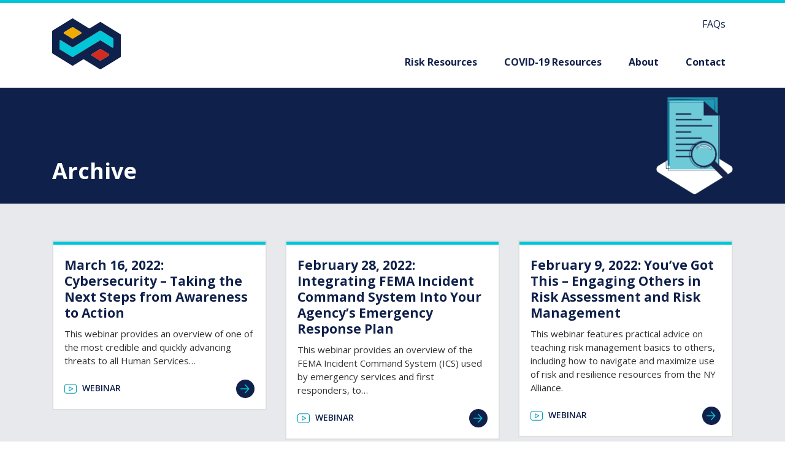

--- FILE ---
content_type: text/html; charset=UTF-8
request_url: https://nyalliance.resilienceresources.org/content-type/webinar/
body_size: 8211
content:

        <!doctype html>
<!--[if lt IE 9]><html class="no-js no-svg ie lt-ie9 lt-ie8 lt-ie7" lang="en-US"> <![endif]-->
<!--[if IE 9]><html class="no-js no-svg ie ie9 lt-ie9 lt-ie8" lang="en-US"> <![endif]-->
<!--[if gt IE 9]><!--><html class="no-js no-svg" lang="en-US"> <!--<![endif]-->
<head>
    <!-- Global site tag (gtag.js) - Google Analytics -->
    <script async src="https://www.googletagmanager.com/gtag/js?id=UA-26739138-8"></script>
    <script>
      window.dataLayer = window.dataLayer || [];
      function gtag(){dataLayer.push(arguments);}
      gtag('js', new Date());

      gtag('config', 'UA-26739138-8');
    </script>

    <meta charset="UTF-8" />
    <meta name="description" content="">
    <meta http-equiv="Content-Type" content="text/html; charset=UTF-8" />
    <meta http-equiv="X-UA-Compatible" content="IE=edge">
    <meta name="viewport" content="width=device-width, initial-scale=1">
    <link rel="pingback" href="https://nyalliance.resilienceresources.org/xmlrpc.php" />
    <link rel="profile" href="http://gmpg.org/xfn/11">
    <title>Webinar &#8211; NY Alliance</title>
<meta name='robots' content='max-image-preview:large' />
	<style>img:is([sizes="auto" i], [sizes^="auto," i]) { contain-intrinsic-size: 3000px 1500px }</style>
	<link rel='dns-prefetch' href='//use.fontawesome.com' />
<link rel='dns-prefetch' href='//fonts.googleapis.com' />
<link rel='dns-prefetch' href='//www.googletagmanager.com' />
<link rel="alternate" type="application/rss+xml" title="NY Alliance &raquo; Feed" href="https://nyalliance.resilienceresources.org/feed/" />
<link rel="alternate" type="application/rss+xml" title="NY Alliance &raquo; Webinar Content Type Feed" href="https://nyalliance.resilienceresources.org/content-type/webinar/feed/" />
<script type="text/javascript">
/* <![CDATA[ */
window._wpemojiSettings = {"baseUrl":"https:\/\/s.w.org\/images\/core\/emoji\/16.0.1\/72x72\/","ext":".png","svgUrl":"https:\/\/s.w.org\/images\/core\/emoji\/16.0.1\/svg\/","svgExt":".svg","source":{"concatemoji":"https:\/\/nyalliance.resilienceresources.org\/wp-includes\/js\/wp-emoji-release.min.js?ver=af0379bb4375a4c15b2718dc4c430bcc"}};
/*! This file is auto-generated */
!function(s,n){var o,i,e;function c(e){try{var t={supportTests:e,timestamp:(new Date).valueOf()};sessionStorage.setItem(o,JSON.stringify(t))}catch(e){}}function p(e,t,n){e.clearRect(0,0,e.canvas.width,e.canvas.height),e.fillText(t,0,0);var t=new Uint32Array(e.getImageData(0,0,e.canvas.width,e.canvas.height).data),a=(e.clearRect(0,0,e.canvas.width,e.canvas.height),e.fillText(n,0,0),new Uint32Array(e.getImageData(0,0,e.canvas.width,e.canvas.height).data));return t.every(function(e,t){return e===a[t]})}function u(e,t){e.clearRect(0,0,e.canvas.width,e.canvas.height),e.fillText(t,0,0);for(var n=e.getImageData(16,16,1,1),a=0;a<n.data.length;a++)if(0!==n.data[a])return!1;return!0}function f(e,t,n,a){switch(t){case"flag":return n(e,"\ud83c\udff3\ufe0f\u200d\u26a7\ufe0f","\ud83c\udff3\ufe0f\u200b\u26a7\ufe0f")?!1:!n(e,"\ud83c\udde8\ud83c\uddf6","\ud83c\udde8\u200b\ud83c\uddf6")&&!n(e,"\ud83c\udff4\udb40\udc67\udb40\udc62\udb40\udc65\udb40\udc6e\udb40\udc67\udb40\udc7f","\ud83c\udff4\u200b\udb40\udc67\u200b\udb40\udc62\u200b\udb40\udc65\u200b\udb40\udc6e\u200b\udb40\udc67\u200b\udb40\udc7f");case"emoji":return!a(e,"\ud83e\udedf")}return!1}function g(e,t,n,a){var r="undefined"!=typeof WorkerGlobalScope&&self instanceof WorkerGlobalScope?new OffscreenCanvas(300,150):s.createElement("canvas"),o=r.getContext("2d",{willReadFrequently:!0}),i=(o.textBaseline="top",o.font="600 32px Arial",{});return e.forEach(function(e){i[e]=t(o,e,n,a)}),i}function t(e){var t=s.createElement("script");t.src=e,t.defer=!0,s.head.appendChild(t)}"undefined"!=typeof Promise&&(o="wpEmojiSettingsSupports",i=["flag","emoji"],n.supports={everything:!0,everythingExceptFlag:!0},e=new Promise(function(e){s.addEventListener("DOMContentLoaded",e,{once:!0})}),new Promise(function(t){var n=function(){try{var e=JSON.parse(sessionStorage.getItem(o));if("object"==typeof e&&"number"==typeof e.timestamp&&(new Date).valueOf()<e.timestamp+604800&&"object"==typeof e.supportTests)return e.supportTests}catch(e){}return null}();if(!n){if("undefined"!=typeof Worker&&"undefined"!=typeof OffscreenCanvas&&"undefined"!=typeof URL&&URL.createObjectURL&&"undefined"!=typeof Blob)try{var e="postMessage("+g.toString()+"("+[JSON.stringify(i),f.toString(),p.toString(),u.toString()].join(",")+"));",a=new Blob([e],{type:"text/javascript"}),r=new Worker(URL.createObjectURL(a),{name:"wpTestEmojiSupports"});return void(r.onmessage=function(e){c(n=e.data),r.terminate(),t(n)})}catch(e){}c(n=g(i,f,p,u))}t(n)}).then(function(e){for(var t in e)n.supports[t]=e[t],n.supports.everything=n.supports.everything&&n.supports[t],"flag"!==t&&(n.supports.everythingExceptFlag=n.supports.everythingExceptFlag&&n.supports[t]);n.supports.everythingExceptFlag=n.supports.everythingExceptFlag&&!n.supports.flag,n.DOMReady=!1,n.readyCallback=function(){n.DOMReady=!0}}).then(function(){return e}).then(function(){var e;n.supports.everything||(n.readyCallback(),(e=n.source||{}).concatemoji?t(e.concatemoji):e.wpemoji&&e.twemoji&&(t(e.twemoji),t(e.wpemoji)))}))}((window,document),window._wpemojiSettings);
/* ]]> */
</script>
<style id='wp-emoji-styles-inline-css' type='text/css'>

	img.wp-smiley, img.emoji {
		display: inline !important;
		border: none !important;
		box-shadow: none !important;
		height: 1em !important;
		width: 1em !important;
		margin: 0 0.07em !important;
		vertical-align: -0.1em !important;
		background: none !important;
		padding: 0 !important;
	}
</style>
<link rel='stylesheet' id='wp-block-library-css' href='https://nyalliance.resilienceresources.org/wp-includes/css/dist/block-library/style.min.css?ver=af0379bb4375a4c15b2718dc4c430bcc' type='text/css' media='all' />
<style id='classic-theme-styles-inline-css' type='text/css'>
/*! This file is auto-generated */
.wp-block-button__link{color:#fff;background-color:#32373c;border-radius:9999px;box-shadow:none;text-decoration:none;padding:calc(.667em + 2px) calc(1.333em + 2px);font-size:1.125em}.wp-block-file__button{background:#32373c;color:#fff;text-decoration:none}
</style>
<style id='safe-svg-svg-icon-style-inline-css' type='text/css'>
.safe-svg-cover{text-align:center}.safe-svg-cover .safe-svg-inside{display:inline-block;max-width:100%}.safe-svg-cover svg{fill:currentColor;height:100%;max-height:100%;max-width:100%;width:100%}

</style>
<style id='global-styles-inline-css' type='text/css'>
:root{--wp--preset--aspect-ratio--square: 1;--wp--preset--aspect-ratio--4-3: 4/3;--wp--preset--aspect-ratio--3-4: 3/4;--wp--preset--aspect-ratio--3-2: 3/2;--wp--preset--aspect-ratio--2-3: 2/3;--wp--preset--aspect-ratio--16-9: 16/9;--wp--preset--aspect-ratio--9-16: 9/16;--wp--preset--color--black: #000000;--wp--preset--color--cyan-bluish-gray: #abb8c3;--wp--preset--color--white: #ffffff;--wp--preset--color--pale-pink: #f78da7;--wp--preset--color--vivid-red: #cf2e2e;--wp--preset--color--luminous-vivid-orange: #ff6900;--wp--preset--color--luminous-vivid-amber: #fcb900;--wp--preset--color--light-green-cyan: #7bdcb5;--wp--preset--color--vivid-green-cyan: #00d084;--wp--preset--color--pale-cyan-blue: #8ed1fc;--wp--preset--color--vivid-cyan-blue: #0693e3;--wp--preset--color--vivid-purple: #9b51e0;--wp--preset--gradient--vivid-cyan-blue-to-vivid-purple: linear-gradient(135deg,rgba(6,147,227,1) 0%,rgb(155,81,224) 100%);--wp--preset--gradient--light-green-cyan-to-vivid-green-cyan: linear-gradient(135deg,rgb(122,220,180) 0%,rgb(0,208,130) 100%);--wp--preset--gradient--luminous-vivid-amber-to-luminous-vivid-orange: linear-gradient(135deg,rgba(252,185,0,1) 0%,rgba(255,105,0,1) 100%);--wp--preset--gradient--luminous-vivid-orange-to-vivid-red: linear-gradient(135deg,rgba(255,105,0,1) 0%,rgb(207,46,46) 100%);--wp--preset--gradient--very-light-gray-to-cyan-bluish-gray: linear-gradient(135deg,rgb(238,238,238) 0%,rgb(169,184,195) 100%);--wp--preset--gradient--cool-to-warm-spectrum: linear-gradient(135deg,rgb(74,234,220) 0%,rgb(151,120,209) 20%,rgb(207,42,186) 40%,rgb(238,44,130) 60%,rgb(251,105,98) 80%,rgb(254,248,76) 100%);--wp--preset--gradient--blush-light-purple: linear-gradient(135deg,rgb(255,206,236) 0%,rgb(152,150,240) 100%);--wp--preset--gradient--blush-bordeaux: linear-gradient(135deg,rgb(254,205,165) 0%,rgb(254,45,45) 50%,rgb(107,0,62) 100%);--wp--preset--gradient--luminous-dusk: linear-gradient(135deg,rgb(255,203,112) 0%,rgb(199,81,192) 50%,rgb(65,88,208) 100%);--wp--preset--gradient--pale-ocean: linear-gradient(135deg,rgb(255,245,203) 0%,rgb(182,227,212) 50%,rgb(51,167,181) 100%);--wp--preset--gradient--electric-grass: linear-gradient(135deg,rgb(202,248,128) 0%,rgb(113,206,126) 100%);--wp--preset--gradient--midnight: linear-gradient(135deg,rgb(2,3,129) 0%,rgb(40,116,252) 100%);--wp--preset--font-size--small: 13px;--wp--preset--font-size--medium: 20px;--wp--preset--font-size--large: 36px;--wp--preset--font-size--x-large: 42px;--wp--preset--spacing--20: 0.44rem;--wp--preset--spacing--30: 0.67rem;--wp--preset--spacing--40: 1rem;--wp--preset--spacing--50: 1.5rem;--wp--preset--spacing--60: 2.25rem;--wp--preset--spacing--70: 3.38rem;--wp--preset--spacing--80: 5.06rem;--wp--preset--shadow--natural: 6px 6px 9px rgba(0, 0, 0, 0.2);--wp--preset--shadow--deep: 12px 12px 50px rgba(0, 0, 0, 0.4);--wp--preset--shadow--sharp: 6px 6px 0px rgba(0, 0, 0, 0.2);--wp--preset--shadow--outlined: 6px 6px 0px -3px rgba(255, 255, 255, 1), 6px 6px rgba(0, 0, 0, 1);--wp--preset--shadow--crisp: 6px 6px 0px rgba(0, 0, 0, 1);}:where(.is-layout-flex){gap: 0.5em;}:where(.is-layout-grid){gap: 0.5em;}body .is-layout-flex{display: flex;}.is-layout-flex{flex-wrap: wrap;align-items: center;}.is-layout-flex > :is(*, div){margin: 0;}body .is-layout-grid{display: grid;}.is-layout-grid > :is(*, div){margin: 0;}:where(.wp-block-columns.is-layout-flex){gap: 2em;}:where(.wp-block-columns.is-layout-grid){gap: 2em;}:where(.wp-block-post-template.is-layout-flex){gap: 1.25em;}:where(.wp-block-post-template.is-layout-grid){gap: 1.25em;}.has-black-color{color: var(--wp--preset--color--black) !important;}.has-cyan-bluish-gray-color{color: var(--wp--preset--color--cyan-bluish-gray) !important;}.has-white-color{color: var(--wp--preset--color--white) !important;}.has-pale-pink-color{color: var(--wp--preset--color--pale-pink) !important;}.has-vivid-red-color{color: var(--wp--preset--color--vivid-red) !important;}.has-luminous-vivid-orange-color{color: var(--wp--preset--color--luminous-vivid-orange) !important;}.has-luminous-vivid-amber-color{color: var(--wp--preset--color--luminous-vivid-amber) !important;}.has-light-green-cyan-color{color: var(--wp--preset--color--light-green-cyan) !important;}.has-vivid-green-cyan-color{color: var(--wp--preset--color--vivid-green-cyan) !important;}.has-pale-cyan-blue-color{color: var(--wp--preset--color--pale-cyan-blue) !important;}.has-vivid-cyan-blue-color{color: var(--wp--preset--color--vivid-cyan-blue) !important;}.has-vivid-purple-color{color: var(--wp--preset--color--vivid-purple) !important;}.has-black-background-color{background-color: var(--wp--preset--color--black) !important;}.has-cyan-bluish-gray-background-color{background-color: var(--wp--preset--color--cyan-bluish-gray) !important;}.has-white-background-color{background-color: var(--wp--preset--color--white) !important;}.has-pale-pink-background-color{background-color: var(--wp--preset--color--pale-pink) !important;}.has-vivid-red-background-color{background-color: var(--wp--preset--color--vivid-red) !important;}.has-luminous-vivid-orange-background-color{background-color: var(--wp--preset--color--luminous-vivid-orange) !important;}.has-luminous-vivid-amber-background-color{background-color: var(--wp--preset--color--luminous-vivid-amber) !important;}.has-light-green-cyan-background-color{background-color: var(--wp--preset--color--light-green-cyan) !important;}.has-vivid-green-cyan-background-color{background-color: var(--wp--preset--color--vivid-green-cyan) !important;}.has-pale-cyan-blue-background-color{background-color: var(--wp--preset--color--pale-cyan-blue) !important;}.has-vivid-cyan-blue-background-color{background-color: var(--wp--preset--color--vivid-cyan-blue) !important;}.has-vivid-purple-background-color{background-color: var(--wp--preset--color--vivid-purple) !important;}.has-black-border-color{border-color: var(--wp--preset--color--black) !important;}.has-cyan-bluish-gray-border-color{border-color: var(--wp--preset--color--cyan-bluish-gray) !important;}.has-white-border-color{border-color: var(--wp--preset--color--white) !important;}.has-pale-pink-border-color{border-color: var(--wp--preset--color--pale-pink) !important;}.has-vivid-red-border-color{border-color: var(--wp--preset--color--vivid-red) !important;}.has-luminous-vivid-orange-border-color{border-color: var(--wp--preset--color--luminous-vivid-orange) !important;}.has-luminous-vivid-amber-border-color{border-color: var(--wp--preset--color--luminous-vivid-amber) !important;}.has-light-green-cyan-border-color{border-color: var(--wp--preset--color--light-green-cyan) !important;}.has-vivid-green-cyan-border-color{border-color: var(--wp--preset--color--vivid-green-cyan) !important;}.has-pale-cyan-blue-border-color{border-color: var(--wp--preset--color--pale-cyan-blue) !important;}.has-vivid-cyan-blue-border-color{border-color: var(--wp--preset--color--vivid-cyan-blue) !important;}.has-vivid-purple-border-color{border-color: var(--wp--preset--color--vivid-purple) !important;}.has-vivid-cyan-blue-to-vivid-purple-gradient-background{background: var(--wp--preset--gradient--vivid-cyan-blue-to-vivid-purple) !important;}.has-light-green-cyan-to-vivid-green-cyan-gradient-background{background: var(--wp--preset--gradient--light-green-cyan-to-vivid-green-cyan) !important;}.has-luminous-vivid-amber-to-luminous-vivid-orange-gradient-background{background: var(--wp--preset--gradient--luminous-vivid-amber-to-luminous-vivid-orange) !important;}.has-luminous-vivid-orange-to-vivid-red-gradient-background{background: var(--wp--preset--gradient--luminous-vivid-orange-to-vivid-red) !important;}.has-very-light-gray-to-cyan-bluish-gray-gradient-background{background: var(--wp--preset--gradient--very-light-gray-to-cyan-bluish-gray) !important;}.has-cool-to-warm-spectrum-gradient-background{background: var(--wp--preset--gradient--cool-to-warm-spectrum) !important;}.has-blush-light-purple-gradient-background{background: var(--wp--preset--gradient--blush-light-purple) !important;}.has-blush-bordeaux-gradient-background{background: var(--wp--preset--gradient--blush-bordeaux) !important;}.has-luminous-dusk-gradient-background{background: var(--wp--preset--gradient--luminous-dusk) !important;}.has-pale-ocean-gradient-background{background: var(--wp--preset--gradient--pale-ocean) !important;}.has-electric-grass-gradient-background{background: var(--wp--preset--gradient--electric-grass) !important;}.has-midnight-gradient-background{background: var(--wp--preset--gradient--midnight) !important;}.has-small-font-size{font-size: var(--wp--preset--font-size--small) !important;}.has-medium-font-size{font-size: var(--wp--preset--font-size--medium) !important;}.has-large-font-size{font-size: var(--wp--preset--font-size--large) !important;}.has-x-large-font-size{font-size: var(--wp--preset--font-size--x-large) !important;}
:where(.wp-block-post-template.is-layout-flex){gap: 1.25em;}:where(.wp-block-post-template.is-layout-grid){gap: 1.25em;}
:where(.wp-block-columns.is-layout-flex){gap: 2em;}:where(.wp-block-columns.is-layout-grid){gap: 2em;}
:root :where(.wp-block-pullquote){font-size: 1.5em;line-height: 1.6;}
</style>
<link rel='stylesheet' id='dashicons-css' href='https://nyalliance.resilienceresources.org/wp-includes/css/dashicons.min.css?ver=af0379bb4375a4c15b2718dc4c430bcc' type='text/css' media='all' />
<link rel='stylesheet' id='mmenu-css' href='https://nyalliance.resilienceresources.org/wp-content/plugins/mmenu/css/mmenu.css?ver=5' type='text/css' media='all' />
<link rel='stylesheet' id='search-filter-plugin-styles-css' href='https://nyalliance.resilienceresources.org/wp-content/plugins/search-filter-pro/public/assets/css/search-filter.min.css?ver=2.5.21' type='text/css' media='all' />
<link rel='stylesheet' id='spm-css-css' href='https://nyalliance.resilienceresources.org/wp-content/themes/nyalliance/dist/css/spm.min.css?ver=1764106816' type='text/css' media='' />
<link rel='stylesheet' id='font-awesome-css' href='//use.fontawesome.com/releases/v5.3.1/css/all.css?ver=af0379bb4375a4c15b2718dc4c430bcc' type='text/css' media='all' />
<link rel='stylesheet' id='google-fonts-css' href='//fonts.googleapis.com/css2?family=Open+Sans%3Aital%2Cwght%400%2C400%3B0%2C600%3B0%2C700%3B0%2C800%3B1%2C400%3B1%2C600%3B1%2C700%3B1%2C800&#038;display=swap&#038;ver=af0379bb4375a4c15b2718dc4c430bcc' type='text/css' media='all' />
<script type="text/javascript" src="https://nyalliance.resilienceresources.org/wp-includes/js/jquery/jquery.min.js?ver=3.7.1" id="jquery-core-js"></script>
<script type="text/javascript" src="https://nyalliance.resilienceresources.org/wp-includes/js/jquery/jquery-migrate.min.js?ver=3.4.1" id="jquery-migrate-js"></script>
<script type="text/javascript" src="https://nyalliance.resilienceresources.org/wp-content/plugins/mmenu/js/mmenu.js?ver=5" id="mmenu-js"></script>
<script type="text/javascript" id="search-filter-plugin-build-js-extra">
/* <![CDATA[ */
var SF_LDATA = {"ajax_url":"https:\/\/nyalliance.resilienceresources.org\/wp-admin\/admin-ajax.php","home_url":"https:\/\/nyalliance.resilienceresources.org\/","extensions":[]};
/* ]]> */
</script>
<script type="text/javascript" src="https://nyalliance.resilienceresources.org/wp-content/plugins/search-filter-pro/public/assets/js/search-filter-build.min.js?ver=2.5.21" id="search-filter-plugin-build-js"></script>
<script type="text/javascript" src="https://nyalliance.resilienceresources.org/wp-content/plugins/search-filter-pro/public/assets/js/chosen.jquery.min.js?ver=2.5.21" id="search-filter-plugin-chosen-js"></script>
<script type="text/javascript" src="https://nyalliance.resilienceresources.org/wp-content/themes/nyalliance/dist/js/spm.min.js?ver=af0379bb4375a4c15b2718dc4c430bcc" id="spm-js-js"></script>
<link rel="https://api.w.org/" href="https://nyalliance.resilienceresources.org/wp-json/" /><link rel="alternate" title="JSON" type="application/json" href="https://nyalliance.resilienceresources.org/wp-json/wp/v2/content_type/16" /><link rel="EditURI" type="application/rsd+xml" title="RSD" href="https://nyalliance.resilienceresources.org/xmlrpc.php?rsd" />

<meta name="generator" content="Site Kit by Google 1.170.0" /><link rel="icon" href="https://nyalliance.resilienceresources.org/wp-content/uploads/2021/02/cropped-nyalliance_favicon-32x32.png" sizes="32x32" />
<link rel="icon" href="https://nyalliance.resilienceresources.org/wp-content/uploads/2021/02/cropped-nyalliance_favicon-192x192.png" sizes="192x192" />
<link rel="apple-touch-icon" href="https://nyalliance.resilienceresources.org/wp-content/uploads/2021/02/cropped-nyalliance_favicon-180x180.png" />
<meta name="msapplication-TileImage" content="https://nyalliance.resilienceresources.org/wp-content/uploads/2021/02/cropped-nyalliance_favicon-270x270.png" />

                
	</head>


	
		<body class="archive tax-content_type term-webinar term-16 wp-theme-nyalliance" data-template="base.twig">
		
	
		<div class="site">		

							
<header class="site-header" id="top">

	<a class="skip-link" href="#content">Skip to content</a>

	<div class="container">
		<div class="row">
			<div class="col-3 col-md-2">
				<a class="site-header__logo-link" href="https://nyalliance.resilienceresources.org">
					<img alt="NY Alliance portal homepage" class="site-header__logo" src="https://nyalliance.resilienceresources.org/wp-content/uploads/2021/02/NY_logo.svg">
				</a>
			</div>

			<div class="col site-header__mobile-menu">
				<div class="site-header__menu-wrap">
											    <nav class="nav nav--secondary" aria-label="Secondary - Logged In" itemscope itemtype="http://schema.org/SiteNavigationElement">
        <ul class="nav__list">
                            <li class="nav__item">
                    <a class="nav__link  menu-item menu-item-type-post_type menu-item-object-page menu-item-1742" href="https://nyalliance.resilienceresources.org/faqs/" target="">
                        <span class="nav__text">FAQs</span>
                    </a>
                                    </li>
                    </ul>
    </nav>
					
											    <nav class="nav nav--primary" aria-label="Primary - Logged In" itemscope itemtype="http://schema.org/SiteNavigationElement">
        <ul class="nav__list">
                            <li class="nav__item">
                    <a class="nav__link  menu-item menu-item-type-post_type_archive menu-item-object-resource menu-item-1735" href="https://nyalliance.resilienceresources.org/resources/" target="">
                        <span class="nav__text">Risk Resources</span>
                    </a>
                                    </li>
                            <li class="nav__item">
                    <a class="nav__link  menu-item menu-item-type-custom menu-item-object-custom menu-item-1949" href="https://nyalliance.resilienceresources.org/resources/?_sft_article_topic=covid-19" target="">
                        <span class="nav__text">COVID-19 Resources</span>
                    </a>
                                    </li>
                            <li class="nav__item">
                    <a class="nav__link  menu-item menu-item-type-post_type menu-item-object-page menu-item-1736" href="https://nyalliance.resilienceresources.org/about/" target="">
                        <span class="nav__text">About</span>
                    </a>
                                    </li>
                            <li class="nav__item">
                    <a class="nav__link  menu-item menu-item-type-post_type menu-item-object-page menu-item-1746" href="https://nyalliance.resilienceresources.org/contact/" target="">
                        <span class="nav__text">Contact</span>
                    </a>
                                    </li>
                    </ul>
    </nav>
					
					<button id="site-header__hamburger" aria-label="Toggle Mobile Menu">
						<img alt="Toggle Mobile Menu" src="https://nyalliance.resilienceresources.org/wp-content/themes/nyalliance/dist/img/menu.svg">
					</button>
					    <nav class="nav nav--mobile" aria-label="Mobile - Logged In" itemscope itemtype="http://schema.org/SiteNavigationElement">
        <ul class="nav__list">
                            <li class="nav__item">
                    <a class="nav__link  menu-item menu-item-type-post_type_archive menu-item-object-resource menu-item-1755" href="https://nyalliance.resilienceresources.org/resources/" target="">
                        <span class="nav__text">Risk Resources</span>
                    </a>
                                    </li>
                            <li class="nav__item">
                    <a class="nav__link  menu-item menu-item-type-custom menu-item-object-custom menu-item-1950" href="https://nyalliance.resilienceresources.org/resources/?_sft_article_topic=covid-19" target="">
                        <span class="nav__text">COVID-19 Resources</span>
                    </a>
                                    </li>
                            <li class="nav__item">
                    <a class="nav__link  menu-item menu-item-type-post_type menu-item-object-page menu-item-1756" href="https://nyalliance.resilienceresources.org/about/" target="">
                        <span class="nav__text">About</span>
                    </a>
                                    </li>
                            <li class="nav__item">
                    <a class="nav__link  menu-item menu-item-type-post_type menu-item-object-page menu-item-1758" href="https://nyalliance.resilienceresources.org/contact/" target="">
                        <span class="nav__text">Contact</span>
                    </a>
                                    </li>
                            <li class="nav__item">
                    <a class="nav__link  menu-item menu-item-type-post_type menu-item-object-page menu-item-1757" href="https://nyalliance.resilienceresources.org/faqs/" target="">
                        <span class="nav__text">FAQs</span>
                    </a>
                                    </li>
                    </ul>
    </nav>
				</div>
			</div>
		</div>
	</div>

</header>
			
				<div class="resources-hero">
    <div class="container">
        <h1 class="resources-hero__heading">
            Archive
        </h1>
    </div>
</div>	
	
			<main id="content">
				
	<div class="resources-grid">
		<div class="container">
							<div class="resources-grid__flex">
											<div class="resources-grid__col">
							<article class="excerpt excerpt--resource" id="excerpt--2107">

	<h2 class="excerpt__title">
		<a href="https://nyalliance.resilienceresources.org/resources/cybersecurity-taking-the-next-steps-from-awareness-to-action/">March 16, 2022: Cybersecurity &#8211; Taking the Next Steps from Awareness to Action</a>
	</h2>

	<p class="excerpt__preview">This webinar provides an overview of one of the most credible and quickly advancing threats to all Human Services&hellip;</p>

				
		<a class="forward forward--card" href="https://nyalliance.resilienceresources.org/resources/cybersecurity-taking-the-next-steps-from-awareness-to-action/">
		<span>
			<img alt="" height="20" src="https://nyalliance.resilienceresources.org/wp-content/uploads/2021/02/icon_webinar.svg" width="20">
			Webinar
		</span>
	</a>

</article>
						</div>
											<div class="resources-grid__col">
							<article class="excerpt excerpt--resource" id="excerpt--2093">

	<h2 class="excerpt__title">
		<a href="https://nyalliance.resilienceresources.org/resources/integrating-fema-incident-command-system-into-your-agencyes-emergency-response-plan/">February 28, 2022: Integrating FEMA Incident Command System Into Your Agency&#8217;s Emergency Response Plan</a>
	</h2>

	<p class="excerpt__preview">This webinar provides an overview of the FEMA Incident Command System (ICS) used by emergency services and first responders, to&hellip;</p>

				
		<a class="forward forward--card" href="https://nyalliance.resilienceresources.org/resources/integrating-fema-incident-command-system-into-your-agencyes-emergency-response-plan/">
		<span>
			<img alt="" height="20" src="https://nyalliance.resilienceresources.org/wp-content/uploads/2021/02/icon_webinar.svg" width="20">
			Webinar
		</span>
	</a>

</article>
						</div>
											<div class="resources-grid__col">
							<article class="excerpt excerpt--resource" id="excerpt--2079">

	<h2 class="excerpt__title">
		<a href="https://nyalliance.resilienceresources.org/resources/youve-got-this-engaging-others-in-risk-assessment-and-risk-management/">February 9, 2022: You&#8217;ve Got This &#8211; Engaging Others in Risk Assessment and Risk Management</a>
	</h2>

	<p class="excerpt__preview">This webinar features practical advice on teaching risk management basics to others, including how to navigate and maximize use of risk and resilience resources from the NY Alliance.</p>

				
		<a class="forward forward--card" href="https://nyalliance.resilienceresources.org/resources/youve-got-this-engaging-others-in-risk-assessment-and-risk-management/">
		<span>
			<img alt="" height="20" src="https://nyalliance.resilienceresources.org/wp-content/uploads/2021/02/icon_webinar.svg" width="20">
			Webinar
		</span>
	</a>

</article>
						</div>
											<div class="resources-grid__col">
							<article class="excerpt excerpt--resource" id="excerpt--2060">

	<h2 class="excerpt__title">
		<a href="https://nyalliance.resilienceresources.org/resources/resilience-roadblocks/">October 26, 2021: Resilience Roadblocks: 5 Concerning but Common Practices that Inhibit Resilience</a>
	</h2>

	<p class="excerpt__preview">Agency leaders are passionate advocates for a community-serving mission and recognized role models for members of their teams. But sometimes&hellip;</p>

				
		<a class="forward forward--card" href="https://nyalliance.resilienceresources.org/resources/resilience-roadblocks/">
		<span>
			<img alt="" height="20" src="https://nyalliance.resilienceresources.org/wp-content/uploads/2021/02/icon_webinar.svg" width="20">
			Webinar
		</span>
	</a>

</article>
						</div>
											<div class="resources-grid__col">
							<article class="excerpt excerpt--resource" id="excerpt--2026">

	<h2 class="excerpt__title">
		<a href="https://nyalliance.resilienceresources.org/resources/business-continuity-planning-bcp-tabletop-training-exercises-easier-than-you-think/">October 13, 2021: Business Continuity Planning (BCP) Tabletop Training Exercises: Easier Than You Think</a>
	</h2>

	<p class="excerpt__preview">Business Continuity Planning tabletop exercises are conducted to train your team on how they will work together to follow the plan and get the organization through a disaster. These exercises are critical for trouble shooting the written BCP plan before a disruption occurs.

This webinar explains: 
What is a BCP tabletop exercise and why they are very important.
An easy method to implement effective tabletop training including how it is conducted and what it should cover.</p>

				
		<a class="forward forward--card" href="https://nyalliance.resilienceresources.org/resources/business-continuity-planning-bcp-tabletop-training-exercises-easier-than-you-think/">
		<span>
			<img alt="" height="20" src="https://nyalliance.resilienceresources.org/wp-content/uploads/2021/02/icon_webinar.svg" width="20">
			Webinar
		</span>
	</a>

</article>
						</div>
											<div class="resources-grid__col">
							<article class="excerpt excerpt--resource" id="excerpt--2024">

	<h2 class="excerpt__title">
		<a href="https://nyalliance.resilienceresources.org/resources/how-to-become-the-resilient-leader-your-mission-requires/">September 30, 2021: How to Become the Resilient Leader Your Mission Requires</a>
	</h2>

	<p class="excerpt__preview">This webinar explores the qualities, traits, and skills of resilient leaders — the very type of leaders that organizations in&hellip;</p>

				
		<a class="forward forward--card" href="https://nyalliance.resilienceresources.org/resources/how-to-become-the-resilient-leader-your-mission-requires/">
		<span>
			<img alt="" height="20" src="https://nyalliance.resilienceresources.org/wp-content/uploads/2021/02/icon_webinar.svg" width="20">
			Webinar
		</span>
	</a>

</article>
						</div>
											<div class="resources-grid__col">
							<article class="excerpt excerpt--resource" id="excerpt--2000">

	<h2 class="excerpt__title">
		<a href="https://nyalliance.resilienceresources.org/resources/moving-forward/">July 27, 2021: Moving Forward: Integrating Grief, Loss, and Bereavement into Daily Life</a>
	</h2>

	<p class="excerpt__preview">Part 1: Webinar one examines the ways grief, mourning, and bereavement have become interwoven with our daily life experiences and&hellip;</p>

				
		<a class="forward forward--card" href="https://nyalliance.resilienceresources.org/resources/moving-forward/">
		<span>
			<img alt="" height="20" src="https://nyalliance.resilienceresources.org/wp-content/uploads/2021/02/icon_webinar.svg" width="20">
			Webinar
		</span>
	</a>

</article>
						</div>
											<div class="resources-grid__col">
							<article class="excerpt excerpt--resource" id="excerpt--1961">

	<h2 class="excerpt__title">
		<a href="https://nyalliance.resilienceresources.org/resources/managing-challenges-and-nurturing-resiliency/">March 24, 2021: Overcoming Challenges and Nurturing Resilience</a>
	</h2>

	<p class="excerpt__preview">Strategies and Tools for Staying Connected, Safe and Strong A Webinar Presented by Jill Dorsi, LCSW  This webinar&hellip;</p>

				
		<a class="forward forward--card" href="https://nyalliance.resilienceresources.org/resources/managing-challenges-and-nurturing-resiliency/">
		<span>
			<img alt="" height="20" src="https://nyalliance.resilienceresources.org/wp-content/uploads/2021/02/icon_webinar.svg" width="20">
			Webinar
		</span>
	</a>

</article>
						</div>
											<div class="resources-grid__col">
							<article class="excerpt excerpt--resource" id="excerpt--1935">

	<h2 class="excerpt__title">
		<a href="https://nyalliance.resilienceresources.org/resources/covid-19-vaccination-legal-considerations/">January 25, 2021: COVID-19 Vaccination Legal Considerations</a>
	</h2>

	<p class="excerpt__preview">A presentation on legal considerations that agencies should be aware of, including the Americans with Disabilities Act, New York Human Rights Law, and other applicable law.</p>

				
		<a class="forward forward--card" href="https://nyalliance.resilienceresources.org/resources/covid-19-vaccination-legal-considerations/">
		<span>
			<img alt="" height="20" src="https://nyalliance.resilienceresources.org/wp-content/uploads/2021/02/icon_webinar.svg" width="20">
			Webinar
		</span>
	</a>

</article>
						</div>
											<div class="resources-grid__col">
							<article class="excerpt excerpt--resource" id="excerpt--1838">

	<h2 class="excerpt__title">
		<a href="https://nyalliance.resilienceresources.org/resources/ready-to-serve-how-to-build-and-equip-a-crisis-ready-response-team/">February 08, 2021: Ready to Serve: How to Build and Equip a Crisis-Ready Response Team</a>
	</h2>

	<p class="excerpt__preview">This webinar discusses what a crisis is, what crisis communication is, and what a crisis communication plan looks like. Viewers&hellip;</p>

				
		<a class="forward forward--card" href="https://nyalliance.resilienceresources.org/resources/ready-to-serve-how-to-build-and-equip-a-crisis-ready-response-team/">
		<span>
			<img alt="" height="20" src="https://nyalliance.resilienceresources.org/wp-content/uploads/2021/02/icon_webinar.svg" width="20">
			Webinar
		</span>
	</a>

</article>
						</div>
									</div>
				
							<div class="pagination">
    
        <ul class="pagination__pages">
                            <li class="pagination__page page-number page-numbers current">
                                            <span>1</span>
                                    </li>
                            <li class="pagination__page page-number page-numbers">
                                            <a href="https://nyalliance.resilienceresources.org/content-type/webinar/page/2/">2</a>
                                    </li>
                    </ul>
        
            <a href="https://nyalliance.resilienceresources.org/content-type/webinar/page/2/" class="pagination__next" title="Next">
            <span aria-hidden="true">&raquo;</span>
        </a>
    </div>					</div>
	</div>

			</main>

							
<footer class="site-footer">
	<div class="container">
		<div
			class="row">
						<div class="col-md-8 order-md-1 col-lg-6">
				<div class="site-footer__disclaimer">
					<p>This website and associated resources were made available with generous funding from <a href="https://www.nycommunitytrust.org/" target="_blank" rel="noopener">The New York Community Trust</a>.</p>

				</div>
			</div>

						<div class="col-md-7 order-md-3 col-lg-5">
				<div class="site-footer__client-logo">
					<a class="site-footer__client-link" href="https://nyalliance.org/" target="_blank">
						<img alt="NY Alliance portal homepage" class="site-footer__logo" src="https://nyalliance.resilienceresources.org/wp-content/uploads/2020/12/NY_logo_footer.svg">
					</a>
				</div>
			</div>

						<div class="col-md-4 order-md-2 col-lg-3 offset-lg-3">
				<div class="site-footer__contact-info">
					<p>For help or to provide feedback, call <a href="tel:+17037773504">703.777.3504</a>, email <a href="mailto:info@nonprofitrisk.org">info@nonprofitrisk.org</a>, or use the <a href="/contact/">contact form</a>.</p>

				</div>
			</div>

						<div class="col-md-4 offset-md-1 order-md-4 col-lg-3 offset-lg-4">
				<a class="site-footer__nrmc-link" href="https://nonprofitrisk.org/" target="_blank">
					<img alt="Go to NRMC" src="https://nyalliance.resilienceresources.org/wp-content/uploads/2020/11/nrmc_logo_white.png">
				</a>

				<span class="site-footer__copyright">
					&copy;
					2026
					| Powered by NRMC
				</span>
			</div>
		</div>
	</div>
</footer>
				<script type="speculationrules">
{"prefetch":[{"source":"document","where":{"and":[{"href_matches":"\/*"},{"not":{"href_matches":["\/wp-*.php","\/wp-admin\/*","\/wp-content\/uploads\/*","\/wp-content\/*","\/wp-content\/plugins\/*","\/wp-content\/themes\/nyalliance\/*","\/*\\?(.+)"]}},{"not":{"selector_matches":"a[rel~=\"nofollow\"]"}},{"not":{"selector_matches":".no-prefetch, .no-prefetch a"}}]},"eagerness":"conservative"}]}
</script>
<script type="text/javascript" src="https://nyalliance.resilienceresources.org/wp-includes/js/jquery/ui/core.min.js?ver=1.13.3" id="jquery-ui-core-js"></script>
<script type="text/javascript" src="https://nyalliance.resilienceresources.org/wp-includes/js/jquery/ui/datepicker.min.js?ver=1.13.3" id="jquery-ui-datepicker-js"></script>
<script type="text/javascript" id="jquery-ui-datepicker-js-after">
/* <![CDATA[ */
jQuery(function(jQuery){jQuery.datepicker.setDefaults({"closeText":"Close","currentText":"Today","monthNames":["January","February","March","April","May","June","July","August","September","October","November","December"],"monthNamesShort":["Jan","Feb","Mar","Apr","May","Jun","Jul","Aug","Sep","Oct","Nov","Dec"],"nextText":"Next","prevText":"Previous","dayNames":["Sunday","Monday","Tuesday","Wednesday","Thursday","Friday","Saturday"],"dayNamesShort":["Sun","Mon","Tue","Wed","Thu","Fri","Sat"],"dayNamesMin":["S","M","T","W","T","F","S"],"dateFormat":"MM d, yy","firstDay":1,"isRTL":false});});
/* ]]> */
</script>

			
		</div>

	</body>
</html>

--- FILE ---
content_type: text/css
request_url: https://nyalliance.resilienceresources.org/wp-content/themes/nyalliance/dist/css/spm.min.css?ver=1764106816
body_size: 10589
content:
*,::after,::before{box-sizing:border-box}html{font-family:sans-serif;line-height:1.15;-webkit-text-size-adjust:100%;-webkit-tap-highlight-color:rgba(0,0,0,0)}article,aside,figcaption,figure,footer,header,hgroup,main,nav,section{display:block}body{margin:0;font-family:-apple-system,BlinkMacSystemFont,"Segoe UI",Roboto,"Helvetica Neue",Arial,"Noto Sans",sans-serif,"Apple Color Emoji","Segoe UI Emoji","Segoe UI Symbol","Noto Color Emoji";font-size:1rem;font-weight:400;line-height:1.5;color:#212529;text-align:left;background-color:#fff}[tabindex="-1"]:focus:not(:focus-visible){outline:0!important}hr{box-sizing:content-box;height:0;overflow:visible}h1,h2,h3,h4,h5,h6{margin-top:0;margin-bottom:.5rem}p{margin-top:0;margin-bottom:1rem}abbr[data-original-title],abbr[title]{text-decoration:underline;-webkit-text-decoration:underline dotted;text-decoration:underline dotted;cursor:help;border-bottom:0;-webkit-text-decoration-skip-ink:none;text-decoration-skip-ink:none}address{margin-bottom:1rem;font-style:normal;line-height:inherit}dl,ol,ul{margin-top:0;margin-bottom:1rem}ol ol,ol ul,ul ol,ul ul{margin-bottom:0}dt{font-weight:700}dd{margin-bottom:.5rem;margin-left:0}blockquote{margin:0 0 1rem}b,strong{font-weight:bolder}small{font-size:80%}sub,sup{position:relative;font-size:75%;line-height:0;vertical-align:baseline}sub{bottom:-.25em}sup{top:-.5em}a{color:#0099b5;text-decoration:none;background-color:transparent}a:hover{color:#005869;text-decoration:none}a:not([href]){color:inherit;text-decoration:none}a:not([href]):hover{color:inherit;text-decoration:none}code,kbd,pre,samp{font-family:SFMono-Regular,Menlo,Monaco,Consolas,"Liberation Mono","Courier New",monospace;font-size:1em}pre{margin-top:0;margin-bottom:1rem;overflow:auto;-ms-overflow-style:scrollbar}figure{margin:0 0 1rem}img{vertical-align:middle;border-style:none}svg{overflow:hidden;vertical-align:middle}table{border-collapse:collapse}caption{padding-top:.75rem;padding-bottom:.75rem;color:#6c757d;text-align:left;caption-side:bottom}th{text-align:inherit}label{display:inline-block;margin-bottom:.5rem}button{border-radius:0}button:focus{outline:1px dotted;outline:5px auto -webkit-focus-ring-color}button,input,optgroup,select,textarea{margin:0;font-family:inherit;font-size:inherit;line-height:inherit}button,input{overflow:visible}button,select{text-transform:none}[role=button]{cursor:pointer}select{word-wrap:normal}[type=button],[type=reset],[type=submit],button{-webkit-appearance:button}[type=button]:not(:disabled),[type=reset]:not(:disabled),[type=submit]:not(:disabled),button:not(:disabled){cursor:pointer}[type=button]::-moz-focus-inner,[type=reset]::-moz-focus-inner,[type=submit]::-moz-focus-inner,button::-moz-focus-inner{padding:0;border-style:none}input[type=checkbox],input[type=radio]{box-sizing:border-box;padding:0}textarea{overflow:auto;resize:vertical}fieldset{min-width:0;padding:0;margin:0;border:0}legend{display:block;width:100%;max-width:100%;padding:0;margin-bottom:.5rem;font-size:1.5rem;line-height:inherit;color:inherit;white-space:normal}progress{vertical-align:baseline}[type=number]::-webkit-inner-spin-button,[type=number]::-webkit-outer-spin-button{height:auto}[type=search]{outline-offset:-2px;-webkit-appearance:none}[type=search]::-webkit-search-decoration{-webkit-appearance:none}::-webkit-file-upload-button{font:inherit;-webkit-appearance:button}output{display:inline-block}summary{display:list-item;cursor:pointer}template{display:none}[hidden]{display:none!important}.h1,.h2,.h3,.h4,.h5,.h6,h1,h2,h3,h4,h5,h6{margin-bottom:.5rem;font-weight:500;line-height:1.2}.h1,h1{font-size:2.5rem}.h2,h2{font-size:2rem}.h3,h3{font-size:1.75rem}.h4,h4{font-size:1.5rem}.h5,h5{font-size:1.25rem}.h6,h6{font-size:1rem}.lead{font-size:1.25rem;font-weight:300}.display-1{font-size:6rem;font-weight:300;line-height:1.2}.display-2{font-size:5.5rem;font-weight:300;line-height:1.2}.display-3{font-size:4.5rem;font-weight:300;line-height:1.2}.display-4{font-size:3.5rem;font-weight:300;line-height:1.2}hr{margin-top:1rem;margin-bottom:1rem;border:0;border-top:1px solid rgba(0,0,0,.1)}.small,small{font-size:80%;font-weight:400}.mark,mark{padding:.2em;background-color:#fcf8e3}.list-unstyled{padding-left:0;list-style:none}.list-inline{padding-left:0;list-style:none}.list-inline-item{display:inline-block}.list-inline-item:not(:last-child){margin-right:.5rem}.initialism{font-size:90%;text-transform:uppercase}.blockquote{margin-bottom:1rem;font-size:1.25rem}.blockquote-footer{display:block;font-size:80%;color:#6c757d}.blockquote-footer::before{content:"\2014\00A0"}.container{width:100%;padding-right:15px;padding-left:15px;margin-right:auto;margin-left:auto}@media (min-width:576px){.container{max-width:540px}}@media (min-width:768px){.container{max-width:720px}}@media (min-width:992px){.container{max-width:960px}}@media (min-width:1200px){.container{max-width:1140px}}.container-fluid,.container-lg,.container-md,.container-sm,.container-xl{width:100%;padding-right:15px;padding-left:15px;margin-right:auto;margin-left:auto}@media (min-width:576px){.container,.container-sm{max-width:540px}}@media (min-width:768px){.container,.container-md,.container-sm{max-width:720px}}@media (min-width:992px){.container,.container-lg,.container-md,.container-sm{max-width:960px}}@media (min-width:1200px){.container,.container-lg,.container-md,.container-sm,.container-xl{max-width:1140px}}.row{display:flex;flex-wrap:wrap;margin-right:-15px;margin-left:-15px}.no-gutters{margin-right:0;margin-left:0}.no-gutters>.col,.no-gutters>[class*=col-]{padding-right:0;padding-left:0}.col,.col-1,.col-10,.col-11,.col-12,.col-2,.col-3,.col-4,.col-5,.col-6,.col-7,.col-8,.col-9,.col-auto,.col-lg,.col-lg-1,.col-lg-10,.col-lg-11,.col-lg-12,.col-lg-2,.col-lg-3,.col-lg-4,.col-lg-5,.col-lg-6,.col-lg-7,.col-lg-8,.col-lg-9,.col-lg-auto,.col-md,.col-md-1,.col-md-10,.col-md-11,.col-md-12,.col-md-2,.col-md-3,.col-md-4,.col-md-5,.col-md-6,.col-md-7,.col-md-8,.col-md-9,.col-md-auto,.col-sm,.col-sm-1,.col-sm-10,.col-sm-11,.col-sm-12,.col-sm-2,.col-sm-3,.col-sm-4,.col-sm-5,.col-sm-6,.col-sm-7,.col-sm-8,.col-sm-9,.col-sm-auto,.col-xl,.col-xl-1,.col-xl-10,.col-xl-11,.col-xl-12,.col-xl-2,.col-xl-3,.col-xl-4,.col-xl-5,.col-xl-6,.col-xl-7,.col-xl-8,.col-xl-9,.col-xl-auto{position:relative;width:100%;padding-right:15px;padding-left:15px}.col{flex-basis:0;flex-grow:1;min-width:0;max-width:100%}.row-cols-1>*{flex:0 0 100%;max-width:100%}.row-cols-2>*{flex:0 0 50%;max-width:50%}.row-cols-3>*{flex:0 0 33.33333%;max-width:33.33333%}.row-cols-4>*{flex:0 0 25%;max-width:25%}.row-cols-5>*{flex:0 0 20%;max-width:20%}.row-cols-6>*{flex:0 0 16.66667%;max-width:16.66667%}.col-auto{flex:0 0 auto;width:auto;max-width:100%}.col-1{flex:0 0 8.33333%;max-width:8.33333%}.col-2{flex:0 0 16.66667%;max-width:16.66667%}.col-3{flex:0 0 25%;max-width:25%}.col-4{flex:0 0 33.33333%;max-width:33.33333%}.col-5{flex:0 0 41.66667%;max-width:41.66667%}.col-6{flex:0 0 50%;max-width:50%}.col-7{flex:0 0 58.33333%;max-width:58.33333%}.col-8{flex:0 0 66.66667%;max-width:66.66667%}.col-9{flex:0 0 75%;max-width:75%}.col-10{flex:0 0 83.33333%;max-width:83.33333%}.col-11{flex:0 0 91.66667%;max-width:91.66667%}.col-12{flex:0 0 100%;max-width:100%}.order-first{order:-1}.order-last{order:13}.order-0{order:0}.order-1{order:1}.order-2{order:2}.order-3{order:3}.order-4{order:4}.order-5{order:5}.order-6{order:6}.order-7{order:7}.order-8{order:8}.order-9{order:9}.order-10{order:10}.order-11{order:11}.order-12{order:12}.offset-1{margin-left:8.33333%}.offset-2{margin-left:16.66667%}.offset-3{margin-left:25%}.offset-4{margin-left:33.33333%}.offset-5{margin-left:41.66667%}.offset-6{margin-left:50%}.offset-7{margin-left:58.33333%}.offset-8{margin-left:66.66667%}.offset-9{margin-left:75%}.offset-10{margin-left:83.33333%}.offset-11{margin-left:91.66667%}@media (min-width:576px){.col-sm{flex-basis:0;flex-grow:1;min-width:0;max-width:100%}.row-cols-sm-1>*{flex:0 0 100%;max-width:100%}.row-cols-sm-2>*{flex:0 0 50%;max-width:50%}.row-cols-sm-3>*{flex:0 0 33.33333%;max-width:33.33333%}.row-cols-sm-4>*{flex:0 0 25%;max-width:25%}.row-cols-sm-5>*{flex:0 0 20%;max-width:20%}.row-cols-sm-6>*{flex:0 0 16.66667%;max-width:16.66667%}.col-sm-auto{flex:0 0 auto;width:auto;max-width:100%}.col-sm-1{flex:0 0 8.33333%;max-width:8.33333%}.col-sm-2{flex:0 0 16.66667%;max-width:16.66667%}.col-sm-3{flex:0 0 25%;max-width:25%}.col-sm-4{flex:0 0 33.33333%;max-width:33.33333%}.col-sm-5{flex:0 0 41.66667%;max-width:41.66667%}.col-sm-6{flex:0 0 50%;max-width:50%}.col-sm-7{flex:0 0 58.33333%;max-width:58.33333%}.col-sm-8{flex:0 0 66.66667%;max-width:66.66667%}.col-sm-9{flex:0 0 75%;max-width:75%}.col-sm-10{flex:0 0 83.33333%;max-width:83.33333%}.col-sm-11{flex:0 0 91.66667%;max-width:91.66667%}.col-sm-12{flex:0 0 100%;max-width:100%}.order-sm-first{order:-1}.order-sm-last{order:13}.order-sm-0{order:0}.order-sm-1{order:1}.order-sm-2{order:2}.order-sm-3{order:3}.order-sm-4{order:4}.order-sm-5{order:5}.order-sm-6{order:6}.order-sm-7{order:7}.order-sm-8{order:8}.order-sm-9{order:9}.order-sm-10{order:10}.order-sm-11{order:11}.order-sm-12{order:12}.offset-sm-0{margin-left:0}.offset-sm-1{margin-left:8.33333%}.offset-sm-2{margin-left:16.66667%}.offset-sm-3{margin-left:25%}.offset-sm-4{margin-left:33.33333%}.offset-sm-5{margin-left:41.66667%}.offset-sm-6{margin-left:50%}.offset-sm-7{margin-left:58.33333%}.offset-sm-8{margin-left:66.66667%}.offset-sm-9{margin-left:75%}.offset-sm-10{margin-left:83.33333%}.offset-sm-11{margin-left:91.66667%}}@media (min-width:768px){.col-md{flex-basis:0;flex-grow:1;min-width:0;max-width:100%}.row-cols-md-1>*{flex:0 0 100%;max-width:100%}.row-cols-md-2>*{flex:0 0 50%;max-width:50%}.row-cols-md-3>*{flex:0 0 33.33333%;max-width:33.33333%}.row-cols-md-4>*{flex:0 0 25%;max-width:25%}.row-cols-md-5>*{flex:0 0 20%;max-width:20%}.row-cols-md-6>*{flex:0 0 16.66667%;max-width:16.66667%}.col-md-auto{flex:0 0 auto;width:auto;max-width:100%}.col-md-1{flex:0 0 8.33333%;max-width:8.33333%}.col-md-2{flex:0 0 16.66667%;max-width:16.66667%}.col-md-3{flex:0 0 25%;max-width:25%}.col-md-4{flex:0 0 33.33333%;max-width:33.33333%}.col-md-5{flex:0 0 41.66667%;max-width:41.66667%}.col-md-6{flex:0 0 50%;max-width:50%}.col-md-7{flex:0 0 58.33333%;max-width:58.33333%}.col-md-8{flex:0 0 66.66667%;max-width:66.66667%}.col-md-9{flex:0 0 75%;max-width:75%}.col-md-10{flex:0 0 83.33333%;max-width:83.33333%}.col-md-11{flex:0 0 91.66667%;max-width:91.66667%}.col-md-12{flex:0 0 100%;max-width:100%}.order-md-first{order:-1}.order-md-last{order:13}.order-md-0{order:0}.order-md-1{order:1}.order-md-2{order:2}.order-md-3{order:3}.order-md-4{order:4}.order-md-5{order:5}.order-md-6{order:6}.order-md-7{order:7}.order-md-8{order:8}.order-md-9{order:9}.order-md-10{order:10}.order-md-11{order:11}.order-md-12{order:12}.offset-md-0{margin-left:0}.offset-md-1{margin-left:8.33333%}.offset-md-2{margin-left:16.66667%}.offset-md-3{margin-left:25%}.offset-md-4{margin-left:33.33333%}.offset-md-5{margin-left:41.66667%}.offset-md-6{margin-left:50%}.offset-md-7{margin-left:58.33333%}.offset-md-8{margin-left:66.66667%}.offset-md-9{margin-left:75%}.offset-md-10{margin-left:83.33333%}.offset-md-11{margin-left:91.66667%}}@media (min-width:992px){.col-lg{flex-basis:0;flex-grow:1;min-width:0;max-width:100%}.row-cols-lg-1>*{flex:0 0 100%;max-width:100%}.row-cols-lg-2>*{flex:0 0 50%;max-width:50%}.row-cols-lg-3>*{flex:0 0 33.33333%;max-width:33.33333%}.row-cols-lg-4>*{flex:0 0 25%;max-width:25%}.row-cols-lg-5>*{flex:0 0 20%;max-width:20%}.row-cols-lg-6>*{flex:0 0 16.66667%;max-width:16.66667%}.col-lg-auto{flex:0 0 auto;width:auto;max-width:100%}.col-lg-1{flex:0 0 8.33333%;max-width:8.33333%}.col-lg-2{flex:0 0 16.66667%;max-width:16.66667%}.col-lg-3{flex:0 0 25%;max-width:25%}.col-lg-4{flex:0 0 33.33333%;max-width:33.33333%}.col-lg-5{flex:0 0 41.66667%;max-width:41.66667%}.col-lg-6{flex:0 0 50%;max-width:50%}.col-lg-7{flex:0 0 58.33333%;max-width:58.33333%}.col-lg-8{flex:0 0 66.66667%;max-width:66.66667%}.col-lg-9{flex:0 0 75%;max-width:75%}.col-lg-10{flex:0 0 83.33333%;max-width:83.33333%}.col-lg-11{flex:0 0 91.66667%;max-width:91.66667%}.col-lg-12{flex:0 0 100%;max-width:100%}.order-lg-first{order:-1}.order-lg-last{order:13}.order-lg-0{order:0}.order-lg-1{order:1}.order-lg-2{order:2}.order-lg-3{order:3}.order-lg-4{order:4}.order-lg-5{order:5}.order-lg-6{order:6}.order-lg-7{order:7}.order-lg-8{order:8}.order-lg-9{order:9}.order-lg-10{order:10}.order-lg-11{order:11}.order-lg-12{order:12}.offset-lg-0{margin-left:0}.offset-lg-1{margin-left:8.33333%}.offset-lg-2{margin-left:16.66667%}.offset-lg-3{margin-left:25%}.offset-lg-4{margin-left:33.33333%}.offset-lg-5{margin-left:41.66667%}.offset-lg-6{margin-left:50%}.offset-lg-7{margin-left:58.33333%}.offset-lg-8{margin-left:66.66667%}.offset-lg-9{margin-left:75%}.offset-lg-10{margin-left:83.33333%}.offset-lg-11{margin-left:91.66667%}}@media (min-width:1200px){.col-xl{flex-basis:0;flex-grow:1;min-width:0;max-width:100%}.row-cols-xl-1>*{flex:0 0 100%;max-width:100%}.row-cols-xl-2>*{flex:0 0 50%;max-width:50%}.row-cols-xl-3>*{flex:0 0 33.33333%;max-width:33.33333%}.row-cols-xl-4>*{flex:0 0 25%;max-width:25%}.row-cols-xl-5>*{flex:0 0 20%;max-width:20%}.row-cols-xl-6>*{flex:0 0 16.66667%;max-width:16.66667%}.col-xl-auto{flex:0 0 auto;width:auto;max-width:100%}.col-xl-1{flex:0 0 8.33333%;max-width:8.33333%}.col-xl-2{flex:0 0 16.66667%;max-width:16.66667%}.col-xl-3{flex:0 0 25%;max-width:25%}.col-xl-4{flex:0 0 33.33333%;max-width:33.33333%}.col-xl-5{flex:0 0 41.66667%;max-width:41.66667%}.col-xl-6{flex:0 0 50%;max-width:50%}.col-xl-7{flex:0 0 58.33333%;max-width:58.33333%}.col-xl-8{flex:0 0 66.66667%;max-width:66.66667%}.col-xl-9{flex:0 0 75%;max-width:75%}.col-xl-10{flex:0 0 83.33333%;max-width:83.33333%}.col-xl-11{flex:0 0 91.66667%;max-width:91.66667%}.col-xl-12{flex:0 0 100%;max-width:100%}.order-xl-first{order:-1}.order-xl-last{order:13}.order-xl-0{order:0}.order-xl-1{order:1}.order-xl-2{order:2}.order-xl-3{order:3}.order-xl-4{order:4}.order-xl-5{order:5}.order-xl-6{order:6}.order-xl-7{order:7}.order-xl-8{order:8}.order-xl-9{order:9}.order-xl-10{order:10}.order-xl-11{order:11}.order-xl-12{order:12}.offset-xl-0{margin-left:0}.offset-xl-1{margin-left:8.33333%}.offset-xl-2{margin-left:16.66667%}.offset-xl-3{margin-left:25%}.offset-xl-4{margin-left:33.33333%}.offset-xl-5{margin-left:41.66667%}.offset-xl-6{margin-left:50%}.offset-xl-7{margin-left:58.33333%}.offset-xl-8{margin-left:66.66667%}.offset-xl-9{margin-left:75%}.offset-xl-10{margin-left:83.33333%}.offset-xl-11{margin-left:91.66667%}}.alert{position:relative;padding:.75rem 1.25rem;margin-bottom:1rem;border:1px solid transparent;border-radius:.25rem}.alert-heading{color:inherit}.alert-link{font-weight:700}.alert-dismissible{padding-right:4rem}.alert-dismissible .close{position:absolute;top:0;right:0;padding:.75rem 1.25rem;color:inherit}.alert-primary{color:#00505e;background-color:#ccebf0;border-color:#b8e2ea}.alert-primary hr{border-top-color:#a4dae4}.alert-primary .alert-link{color:#00252b}.alert-secondary{color:#383d41;background-color:#e2e3e5;border-color:#d6d8db}.alert-secondary hr{border-top-color:#c8cbcf}.alert-secondary .alert-link{color:#202326}.alert-success{color:#155724;background-color:#d4edda;border-color:#c3e6cb}.alert-success hr{border-top-color:#b1dfbb}.alert-success .alert-link{color:#0b2e13}.alert-info{color:#0c5460;background-color:#d1ecf1;border-color:#bee5eb}.alert-info hr{border-top-color:#abdde5}.alert-info .alert-link{color:#062c33}.alert-warning{color:#7d5900;background-color:#fceecc;border-color:#fbe7b8}.alert-warning hr{border-top-color:#fadfa0}.alert-warning .alert-link{color:#4a3500}.alert-danger{color:#6f1610;background-color:#f7d5d2;border-color:#f3c4c0}.alert-danger hr{border-top-color:#efb0ab}.alert-danger .alert-link{color:#420d0a}.alert-light{color:#818182;background-color:#fefefe;border-color:#fdfdfe}.alert-light hr{border-top-color:#ececf6}.alert-light .alert-link{color:#686868}.alert-dark{color:#1b1e21;background-color:#d6d8d9;border-color:#c6c8ca}.alert-dark hr{border-top-color:#b9bbbe}.alert-dark .alert-link{color:#040505}.form-control{display:block;width:100%;height:calc(1.5em + .75rem + 2px);padding:.375rem .75rem;font-size:1rem;font-weight:400;line-height:1.5;color:#495057;background-color:#fff;background-clip:padding-box;border:1px solid #ced4da;border-radius:.25rem;transition:border-color .15s ease-in-out,box-shadow .15s ease-in-out}@media (prefers-reduced-motion:reduce){.form-control{transition:none}}.form-control::-ms-expand{background-color:transparent;border:0}.form-control:-moz-focusring{color:transparent;text-shadow:0 0 0 #495057}.form-control:focus{color:#495057;background-color:#fff;border-color:#36e0ff;outline:0;box-shadow:0 0 0 .2rem rgba(0,153,181,.25)}.form-control::-moz-placeholder{color:#6c757d;opacity:1}.form-control:-ms-input-placeholder{color:#6c757d;opacity:1}.form-control::-ms-input-placeholder{color:#6c757d;opacity:1}.form-control::placeholder{color:#6c757d;opacity:1}.form-control:disabled,.form-control[readonly]{background-color:#e9ecef;opacity:1}input[type=date].form-control,input[type=datetime-local].form-control,input[type=month].form-control,input[type=time].form-control{-webkit-appearance:none;-moz-appearance:none;appearance:none}select.form-control:focus::-ms-value{color:#495057;background-color:#fff}.form-control-file,.form-control-range{display:block;width:100%}.col-form-label{padding-top:calc(.375rem + 1px);padding-bottom:calc(.375rem + 1px);margin-bottom:0;font-size:inherit;line-height:1.5}.col-form-label-lg{padding-top:calc(.5rem + 1px);padding-bottom:calc(.5rem + 1px);font-size:1.25rem;line-height:1.5}.col-form-label-sm{padding-top:calc(.25rem + 1px);padding-bottom:calc(.25rem + 1px);font-size:.875rem;line-height:1.5}.form-control-plaintext{display:block;width:100%;padding:.375rem 0;margin-bottom:0;font-size:1rem;line-height:1.5;color:#212529;background-color:transparent;border:solid transparent;border-width:1px 0}.form-control-plaintext.form-control-lg,.form-control-plaintext.form-control-sm{padding-right:0;padding-left:0}.form-control-sm{height:calc(1.5em + .5rem + 2px);padding:.25rem .5rem;font-size:.875rem;line-height:1.5;border-radius:.2rem}.form-control-lg{height:calc(1.5em + 1rem + 2px);padding:.5rem 1rem;font-size:1.25rem;line-height:1.5;border-radius:.3rem}select.form-control[multiple],select.form-control[size]{height:auto}textarea.form-control{height:auto}.form-group{margin-bottom:1rem}.form-text{display:block;margin-top:.25rem}.form-row{display:flex;flex-wrap:wrap;margin-right:-5px;margin-left:-5px}.form-row>.col,.form-row>[class*=col-]{padding-right:5px;padding-left:5px}.form-check{position:relative;display:block;padding-left:1.25rem}.form-check-input{position:absolute;margin-top:.3rem;margin-left:-1.25rem}.form-check-input:disabled~.form-check-label,.form-check-input[disabled]~.form-check-label{color:#6c757d}.form-check-label{margin-bottom:0}.form-check-inline{display:inline-flex;align-items:center;padding-left:0;margin-right:.75rem}.form-check-inline .form-check-input{position:static;margin-top:0;margin-right:.3125rem;margin-left:0}.valid-feedback{display:none;width:100%;margin-top:.25rem;font-size:80%;color:#28a745}.valid-tooltip{position:absolute;top:100%;z-index:5;display:none;max-width:100%;padding:.25rem .5rem;margin-top:.1rem;font-size:.875rem;line-height:1.5;color:#fff;background-color:rgba(40,167,69,.9);border-radius:.25rem}.is-valid~.valid-feedback,.is-valid~.valid-tooltip,.was-validated :valid~.valid-feedback,.was-validated :valid~.valid-tooltip{display:block}.form-control.is-valid,.was-validated .form-control:valid{border-color:#28a745;padding-right:calc(1.5em + .75rem);background-image:url("data:image/svg+xml,%3csvg xmlns='http://www.w3.org/2000/svg' width='8' height='8' viewBox='0 0 8 8'%3e%3cpath fill='%2328a745' d='M2.3 6.73L.6 4.53c-.4-1.04.46-1.4 1.1-.8l1.1 1.4 3.4-3.8c.6-.63 1.6-.27 1.2.7l-4 4.6c-.43.5-.8.4-1.1.1z'/%3e%3c/svg%3e");background-repeat:no-repeat;background-position:right calc(.375em + .1875rem) center;background-size:calc(.75em + .375rem) calc(.75em + .375rem)}.form-control.is-valid:focus,.was-validated .form-control:valid:focus{border-color:#28a745;box-shadow:0 0 0 .2rem rgba(40,167,69,.25)}.was-validated textarea.form-control:valid,textarea.form-control.is-valid{padding-right:calc(1.5em + .75rem);background-position:top calc(.375em + .1875rem) right calc(.375em + .1875rem)}.custom-select.is-valid,.was-validated .custom-select:valid{border-color:#28a745;padding-right:calc(.75em + 2.3125rem);background:url("data:image/svg+xml,%3csvg xmlns='http://www.w3.org/2000/svg' width='4' height='5' viewBox='0 0 4 5'%3e%3cpath fill='%23343a40' d='M2 0L0 2h4zm0 5L0 3h4z'/%3e%3c/svg%3e") no-repeat right .75rem center/8px 10px,url("data:image/svg+xml,%3csvg xmlns='http://www.w3.org/2000/svg' width='8' height='8' viewBox='0 0 8 8'%3e%3cpath fill='%2328a745' d='M2.3 6.73L.6 4.53c-.4-1.04.46-1.4 1.1-.8l1.1 1.4 3.4-3.8c.6-.63 1.6-.27 1.2.7l-4 4.6c-.43.5-.8.4-1.1.1z'/%3e%3c/svg%3e") #fff no-repeat center right 1.75rem/calc(.75em + .375rem) calc(.75em + .375rem)}.custom-select.is-valid:focus,.was-validated .custom-select:valid:focus{border-color:#28a745;box-shadow:0 0 0 .2rem rgba(40,167,69,.25)}.form-check-input.is-valid~.form-check-label,.was-validated .form-check-input:valid~.form-check-label{color:#28a745}.form-check-input.is-valid~.valid-feedback,.form-check-input.is-valid~.valid-tooltip,.was-validated .form-check-input:valid~.valid-feedback,.was-validated .form-check-input:valid~.valid-tooltip{display:block}.custom-control-input.is-valid~.custom-control-label,.was-validated .custom-control-input:valid~.custom-control-label{color:#28a745}.custom-control-input.is-valid~.custom-control-label::before,.was-validated .custom-control-input:valid~.custom-control-label::before{border-color:#28a745}.custom-control-input.is-valid:checked~.custom-control-label::before,.was-validated .custom-control-input:valid:checked~.custom-control-label::before{border-color:#34ce57;background-color:#34ce57}.custom-control-input.is-valid:focus~.custom-control-label::before,.was-validated .custom-control-input:valid:focus~.custom-control-label::before{box-shadow:0 0 0 .2rem rgba(40,167,69,.25)}.custom-control-input.is-valid:focus:not(:checked)~.custom-control-label::before,.was-validated .custom-control-input:valid:focus:not(:checked)~.custom-control-label::before{border-color:#28a745}.custom-file-input.is-valid~.custom-file-label,.was-validated .custom-file-input:valid~.custom-file-label{border-color:#28a745}.custom-file-input.is-valid:focus~.custom-file-label,.was-validated .custom-file-input:valid:focus~.custom-file-label{border-color:#28a745;box-shadow:0 0 0 .2rem rgba(40,167,69,.25)}.invalid-feedback{display:none;width:100%;margin-top:.25rem;font-size:80%;color:#d52b1e}.invalid-tooltip{position:absolute;top:100%;z-index:5;display:none;max-width:100%;padding:.25rem .5rem;margin-top:.1rem;font-size:.875rem;line-height:1.5;color:#fff;background-color:rgba(213,43,30,.9);border-radius:.25rem}.is-invalid~.invalid-feedback,.is-invalid~.invalid-tooltip,.was-validated :invalid~.invalid-feedback,.was-validated :invalid~.invalid-tooltip{display:block}.form-control.is-invalid,.was-validated .form-control:invalid{border-color:#d52b1e;padding-right:calc(1.5em + .75rem);background-image:url("data:image/svg+xml,%3csvg xmlns='http://www.w3.org/2000/svg' width='12' height='12' fill='none' stroke='%23D52B1E' viewBox='0 0 12 12'%3e%3ccircle cx='6' cy='6' r='4.5'/%3e%3cpath stroke-linejoin='round' d='M5.8 3.6h.4L6 6.5z'/%3e%3ccircle cx='6' cy='8.2' r='.6' fill='%23D52B1E' stroke='none'/%3e%3c/svg%3e");background-repeat:no-repeat;background-position:right calc(.375em + .1875rem) center;background-size:calc(.75em + .375rem) calc(.75em + .375rem)}.form-control.is-invalid:focus,.was-validated .form-control:invalid:focus{border-color:#d52b1e;box-shadow:0 0 0 .2rem rgba(213,43,30,.25)}.was-validated textarea.form-control:invalid,textarea.form-control.is-invalid{padding-right:calc(1.5em + .75rem);background-position:top calc(.375em + .1875rem) right calc(.375em + .1875rem)}.custom-select.is-invalid,.was-validated .custom-select:invalid{border-color:#d52b1e;padding-right:calc(.75em + 2.3125rem);background:url("data:image/svg+xml,%3csvg xmlns='http://www.w3.org/2000/svg' width='4' height='5' viewBox='0 0 4 5'%3e%3cpath fill='%23343a40' d='M2 0L0 2h4zm0 5L0 3h4z'/%3e%3c/svg%3e") no-repeat right .75rem center/8px 10px,url("data:image/svg+xml,%3csvg xmlns='http://www.w3.org/2000/svg' width='12' height='12' fill='none' stroke='%23D52B1E' viewBox='0 0 12 12'%3e%3ccircle cx='6' cy='6' r='4.5'/%3e%3cpath stroke-linejoin='round' d='M5.8 3.6h.4L6 6.5z'/%3e%3ccircle cx='6' cy='8.2' r='.6' fill='%23D52B1E' stroke='none'/%3e%3c/svg%3e") #fff no-repeat center right 1.75rem/calc(.75em + .375rem) calc(.75em + .375rem)}.custom-select.is-invalid:focus,.was-validated .custom-select:invalid:focus{border-color:#d52b1e;box-shadow:0 0 0 .2rem rgba(213,43,30,.25)}.form-check-input.is-invalid~.form-check-label,.was-validated .form-check-input:invalid~.form-check-label{color:#d52b1e}.form-check-input.is-invalid~.invalid-feedback,.form-check-input.is-invalid~.invalid-tooltip,.was-validated .form-check-input:invalid~.invalid-feedback,.was-validated .form-check-input:invalid~.invalid-tooltip{display:block}.custom-control-input.is-invalid~.custom-control-label,.was-validated .custom-control-input:invalid~.custom-control-label{color:#d52b1e}.custom-control-input.is-invalid~.custom-control-label::before,.was-validated .custom-control-input:invalid~.custom-control-label::before{border-color:#d52b1e}.custom-control-input.is-invalid:checked~.custom-control-label::before,.was-validated .custom-control-input:invalid:checked~.custom-control-label::before{border-color:#e44d42;background-color:#e44d42}.custom-control-input.is-invalid:focus~.custom-control-label::before,.was-validated .custom-control-input:invalid:focus~.custom-control-label::before{box-shadow:0 0 0 .2rem rgba(213,43,30,.25)}.custom-control-input.is-invalid:focus:not(:checked)~.custom-control-label::before,.was-validated .custom-control-input:invalid:focus:not(:checked)~.custom-control-label::before{border-color:#d52b1e}.custom-file-input.is-invalid~.custom-file-label,.was-validated .custom-file-input:invalid~.custom-file-label{border-color:#d52b1e}.custom-file-input.is-invalid:focus~.custom-file-label,.was-validated .custom-file-input:invalid:focus~.custom-file-label{border-color:#d52b1e;box-shadow:0 0 0 .2rem rgba(213,43,30,.25)}.form-inline{display:flex;flex-flow:row wrap;align-items:center}.form-inline .form-check{width:100%}@media (min-width:576px){.form-inline label{display:flex;align-items:center;justify-content:center;margin-bottom:0}.form-inline .form-group{display:flex;flex:0 0 auto;flex-flow:row wrap;align-items:center;margin-bottom:0}.form-inline .form-control{display:inline-block;width:auto;vertical-align:middle}.form-inline .form-control-plaintext{display:inline-block}.form-inline .custom-select,.form-inline .input-group{width:auto}.form-inline .form-check{display:flex;align-items:center;justify-content:center;width:auto;padding-left:0}.form-inline .form-check-input{position:relative;flex-shrink:0;margin-top:0;margin-right:.25rem;margin-left:0}.form-inline .custom-control{align-items:center;justify-content:center}.form-inline .custom-control-label{margin-bottom:0}}:focus{outline:3px solid #e8e9ed}body,html{overflow-x:hidden}html{font-size:16px;scroll-behavior:smooth}a{color:#0f204b;font-weight:700}a,a img,a span{transition:all .2s ease;transition-property:background-color,background-image,border-color,color,opacity}a[href^="tel:"]{color:inherit!important;font-weight:inherit}body{color:#313131;font-family:"Open Sans",sans-serif;font-size:1rem;font-weight:400;line-height:1.5}.skip-link{position:absolute;top:-9999px;left:-9999px;display:block}.skip-link:focus{top:0;left:0;background-color:#fff;padding:10px 50px;z-index:5000}.h1,.h2,.h3,.h4,h1,h2,h3,h4{font-weight:700;line-height:1.1}img{height:auto;max-width:100%}.default-content{padding-top:20px;padding-bottom:40px}.default-content--register-or-login{padding-top:40px;padding-bottom:0!important}.default-content--register-or-login h1{color:#0f204b;font-size:1.625rem;line-height:1.1;margin-bottom:30px}.site{display:flex;flex-direction:column;height:100vh}.site-footer,.site-header{flex:none}#content{background-color:#e8e9ed;flex:1 0 auto;width:100%}#content:after{content:"\00a0";display:block;height:0;visibility:hidden}body.post-type-archive-item,body.post-type-archive-resource{background-color:#e8e9ed}.module{padding:20px 0}.module:first-child{padding-top:40px}.module:last-child{padding-bottom:40px}@media (min-width:768px){.default-content{padding-top:30px;padding-bottom:60px}.default-content--register-or-login{padding-top:60px}.default-content--register-or-login h1{font-size:2.625rem;margin-bottom:50px}.module{padding:70px 0}.module:first-child{padding-top:80px}.module:last-child{padding-bottom:90px}}@media (min-width:992px){.default-content--register-or-login{padding-bottom:60px!important}.module{padding:45px 0}}.back,.forward{background-repeat:no-repeat;background-size:contain;color:#0f204b!important}.back span,.forward span{display:inline-block}.back:focus,.forward:focus{outline:0}.back:focus span,.forward:focus span{outline:1px solid #0f204b}.back{background-image:url(../../dist/img/arrow_left.svg);background-position:center left;display:inline-block;font-size:.9375rem;font-weight:600;line-height:1.3333;padding:5px 0 5px 45px;text-transform:uppercase}.back:hover{background-image:url(../../dist/img/arrow_left_rollover.svg)}.forward{background-image:url(../../dist/img/arrow_right.svg);background-position:center right;display:block;font-size:1.125rem;line-height:1.1111;padding:5px 45px 5px 0}.forward:hover{background-image:url(../../dist/img/arrow_right_rollover.svg)}.forward--card{font-size:.875rem;font-weight:600;line-height:1.357142857;text-transform:uppercase}.forward--card img{margin-right:5px}.gform_wrapper ul li a,.gform_wrapper ul p a,.in-text-links li a,.in-text-links p a{border-bottom:2px solid #0099b5;color:#0f204b}.gform_wrapper ul li a:hover,.gform_wrapper ul p a:hover,.in-text-links li a:hover,.in-text-links p a:hover{border-bottom-color:#f0ab00;color:#0f204b}.gform_wrapper ul li a:focus,.gform_wrapper ul p a:focus,.in-text-links li a:focus,.in-text-links p a:focus{background-color:#0099b5;border-bottom:0;color:#fff;outline:0}.text-heavy{font-size:1rem;line-height:1.625}.text-heavy .er-container,.text-heavy blockquote,.text-heavy ol,.text-heavy p,.text-heavy ul{margin-bottom:25px}.text-heavy .er-container+h2,.text-heavy .er-container+h3,.text-heavy blockquote+h2,.text-heavy blockquote+h3,.text-heavy ol+h2,.text-heavy ol+h3,.text-heavy p+h2,.text-heavy p+h3,.text-heavy ul+h2,.text-heavy ul+h3{padding-top:5px}.text-heavy blockquote{border-top:5px solid #00c6d7;background-color:#e8e9ed;color:#0f204b;font-size:1.2rem;font-weight:600;line-height:1.45;padding:20px}.text-heavy blockquote :last-child{margin-bottom:0}.text-heavy h2{color:#0f204b;font-size:1.5rem;line-height:1.2;margin-bottom:10px}.text-heavy h3{color:#0f204b;font-size:1.3125rem;font-weight:600;line-height:1.25;margin-bottom:8px}.text-heavy h4{color:#0f204b;font-size:1.1875rem;font-weight:600;line-height:1.1;margin-bottom:6px}.text-heavy li{margin-bottom:8px}.text-heavy li:last-child{margin-bottom:0}.wysiwyg{overflow:auto}.wysiwyg :last-child{margin-bottom:0}@media (min-width:768px){.text-heavy .er-container+h2,.text-heavy blockquote+h2,.text-heavy ol+h2,.text-heavy p+h2,.text-heavy ul+h2{padding-top:10px}.text-heavy blockquote{padding:30px}.text-heavy h2{font-size:1.75rem}.text-heavy h3{font-size:1.5rem}.text-heavy h4{font-size:1.25rem}}.er-container{position:relative;padding-bottom:56.25%;height:0;overflow:hidden;max-width:100%}.er-container embed,.er-container iframe,.er-container object{position:absolute;top:0;left:0;width:100%;height:100%}.gform_wrapper form{margin-bottom:0}.gform_wrapper ul{list-style:none;padding-left:0;margin-bottom:0}.gform_wrapper li{margin-bottom:25px}.gform_wrapper li:last-child{margin-bottom:0}.gform_wrapper .gfield_label{color:#0f204b;font-size:1rem;font-weight:700;line-height:1.0625;margin-bottom:7px;width:100%}.gform_wrapper .field_sublabel_below input+label,.gform_wrapper .gfield_description{font-size:.875rem;font-style:italic;line-height:1.15;padding-top:5px}.gform_wrapper .ginput_complex span{display:block;margin-bottom:12px}.gform_wrapper .ginput_complex span:last-child{margin-bottom:0}.gform_wrapper input[type=email],.gform_wrapper input[type=number],.gform_wrapper input[type=password],.gform_wrapper input[type=tel],.gform_wrapper input[type=text],.gform_wrapper input[type=url],.gform_wrapper select,.gform_wrapper textarea{background-color:#fff;border:none;border-radius:4px;box-shadow:inset 0 1px 4px 0 rgba(0,0,0,.5);color:#313131;font-size:.875rem;line-height:1.15;padding:10px;width:100%}.gform_wrapper input[type=email]:focus,.gform_wrapper input[type=number]:focus,.gform_wrapper input[type=password]:focus,.gform_wrapper input[type=tel]:focus,.gform_wrapper input[type=text]:focus,.gform_wrapper input[type=url]:focus,.gform_wrapper select:focus,.gform_wrapper textarea:focus{box-shadow:inset 0 0 0 3px #0099b5;outline:0}.gform_wrapper select{-webkit-appearance:none;-moz-appearance:none;appearance:none;background-image:url(../../dist/img/filter_arrows.svg),linear-gradient(to bottom,#fff 0,#e6e6e6 100%);background-position:right 10px top 50%,0 0;background-repeat:no-repeat,repeat;background-size:10px auto,100%;box-shadow:inset 0 2px 0 0 #fff,0 2px 3px 0 rgba(0,0,0,.36);padding-right:30px}.gform_wrapper select::-ms-expand{display:none}.gform_wrapper .gfield_checkbox{font-size:.875rem;line-height:1}.gform_wrapper .gfield_required{color:#d52b1e;padding-left:2px}.gform_footer{margin-top:30px}.gfield_error{border:1px solid #0f204b;padding:20px}.validation_error,.validation_message{color:#d52b1e;font-weight:700}.validation_error{margin-bottom:20px}.validation_message{margin-top:20px}.gf_login_links{font-size:.875rem;line-height:1.15;margin-top:25px}.gf_login_links a{color:#0f204b!important}#gform_fields_login #field_3{display:none}.sf .searchandfilter ul{list-style:none;margin-bottom:0;padding-left:0}.sf .searchandfilter li{margin-bottom:15px;padding:0}.sf .searchandfilter li:last-child{margin-bottom:0}.sf .searchandfilter label{display:block}.sf .searchandfilter input,.sf .searchandfilter select{-webkit-appearance:none;-moz-appearance:none;appearance:none;background-color:#fff;border:2px solid #e0e0e0;color:#0f204b;font-size:1rem;font-style:italic;font-weight:600;line-height:1.375;padding:10px 15px;width:100%}.sf .searchandfilter input:focus,.sf .searchandfilter select:focus{border:2px solid #0099b5;outline:0}.sf .searchandfilter .sf-field-search input{background-image:url(../../dist/img/search.svg);background-position:right 15px center;background-repeat:no-repeat;background-size:20px;padding-right:50px}.sf .searchandfilter select{background-image:url(../../dist/img/filter_arrows.svg),linear-gradient(to bottom,#fff 0,#fff 100%);background-position:right 15px top 50%,0 0;background-repeat:no-repeat,repeat;background-size:10px,100%;padding-right:35px}.sf .searchandfilter select::-ms-expand{display:none}@media (min-width:768px){.sf .searchandfilter ul{display:flex;flex-wrap:wrap;margin:0 -10px}.sf .searchandfilter li{flex:1;margin-bottom:0;padding:0 10px}}.alignnone{margin-bottom:25px;width:100%}.aligncenter,div.aligncenter{display:block;margin:0 auto 25px auto;width:100%}.alignright{margin:0 0 25px 0;width:100%}.alignleft{margin:0 0 25px 0;width:100%}a img.alignright{margin:0 0 25px 0;width:100%}a img.alignnone{margin:0 0 25px 0}a img.alignleft{margin:0 0 25px 0;width:100%}a img.aligncenter{display:block;margin:0 auto 25px auto}.wp-caption{background:#e8e9ed;border:0 none;padding:10px;text-align:center}.wp-caption.alignnone{margin:0 auto 25px auto}.wp-caption.alignleft{margin:0 auto 25px auto}.wp-caption.alignright{margin:0 auto 25px auto}.wp-caption img{border:0 none;margin:0 0 10px 0;padding:0}.wp-caption p.wp-caption-text{font-size:.875rem;font-style:italic;line-height:1.2;margin:0;padding:0}.screen-reader-text{border:0;clip:rect(1px,1px,1px,1px);-webkit-clip-path:inset(50%);clip-path:inset(50%);height:1px;margin:-1px;overflow:hidden;padding:0;position:absolute!important;width:1px;word-wrap:normal!important}.screen-reader-text:focus{background-color:#eee;clip:auto!important;-webkit-clip-path:none;clip-path:none;color:#444;display:block;font-size:1em;height:auto;left:5px;line-height:normal;padding:15px 23px 14px;text-decoration:none;top:5px;width:auto;z-index:100000}@media (min-width:768px){.alignnone{width:unset}.aligncenter,div.aligncenter{width:unset}.alignright{float:right;margin-left:40px;width:unset}.alignleft{float:left;margin-right:40px;width:unset}a img.alignright{float:right;margin-left:40px;width:unset}a img.alignleft{float:left;margin-right:40px;width:unset}}.accordion{background-color:#e8e9ed;padding-top:30px!important;padding-bottom:40px!important}.accordion .accordion__heading{color:#0f204b;font-size:1.5rem;line-height:1.2;margin-bottom:10px}.accordion .accordion__item{background-color:#fff;border:2px solid #e0e0e0;margin-bottom:10px;padding:15px}.accordion .accordion__item:last-child{margin-bottom:0}.accordion .accordion__button{-webkit-appearance:none;-moz-appearance:none;appearance:none;border:none;display:inline-block;padding:0;margin:0;text-decoration:none;background-color:#fff;background-image:url(../img/accordion_open.svg);background-position:top right;background-repeat:no-repeat;background-size:1rem;color:#0f204b;font-family:"Open Sans",sans-serif;font-size:1.125rem;font-weight:700;line-height:1.2222;padding-right:calc(1rem + 10px);cursor:pointer;text-align:left;width:100%}.accordion .accordion__button:focus{outline:0}.accordion .accordion__button--active{background-image:url(../img/accordion_close.svg);color:#0099b5}.accordion .accordion__copy{font-size:.9375rem;line-height:1.4667;margin-top:15px;padding-right:calc(1rem + 10px)}.accordion .accordion__copy>:last-child{margin-bottom:0}.accordion+.accordion{padding-top:0!important}@media (min-width:768px){.accordion{padding-bottom:60px!important}.accordion .accordion__heading{font-size:1.75rem}}@media (min-width:992px){.accordion .accordion__list{max-width:66.6667%}}.cta{background-color:#e8e9ed;font-size:1rem;line-height:1.5625;padding-bottom:40px;text-align:center}.cta .cta__image{margin-bottom:20px;max-width:50%}.cta .cta__heading{color:#0f204b;font-size:1.5rem;line-height:1.2;margin-bottom:0}.cta .cta__copy{margin-top:10px}.cta .cta__copy>:last-child{margin-bottom:0}.cta .cta__link{margin-top:20px}@media (min-width:768px){.cta{font-size:1.125rem;line-height:1.666666667;text-align:left}.cta .cta__image{margin-bottom:0;max-width:100%}.cta .cta__heading{font-size:2rem;line-height:1.125;margin-top:20px}.cta .cta__copy{margin-top:20px}.cta .cta__link{margin-top:25px}}@media (min-width:768px){.cta{font-size:1.125rem;line-height:1.666666667}}.intro{background-color:#e8e9ed;color:#0f204b;text-align:center}.intro__heading{color:inherit;font-size:1.625rem;font-weight:700;line-height:1.4;margin-bottom:0}.intro__copy{color:inherit;font-size:1rem;line-height:1.5625;margin-top:10px}.intro__copy>:last-child{margin-bottom:0}@media (min-width:768px){.intro__heading{font-size:2.625rem;line-height:1.25}.intro__copy{font-size:1.125rem;line-height:1.6667;margin-top:25px}}.button{background-color:#0f204b;border:none;border-radius:24.5px;color:#fff!important;display:inline-block;font-size:1rem;font-weight:700;line-height:1.1875;padding:13px 25px;text-align:center}.button:focus{border:2px solid #fff;box-shadow:0 0 0 2px #0099b5;outline:0}.button:hover{background-color:#0099b5}.button:active{background-color:#0a6f82;border:0;box-shadow:none}.button--bright{background-color:#0099b5;font-size:1.125rem;line-height:1.277777778}.button--bright:focus{box-shadow:0 0 0 2px #0f204b}.button--bright:hover{background-color:#0f204b}.cta-sidebar{background-color:#fff;border-top:8px solid #00c6d7;font-size:.9375rem;line-height:1.4667;outline:2px solid #e0e0e0;outline-offset:-2px;margin-top:40px;padding:20px}.cta-sidebar .cta-sidebar__heading{color:#0f204b;font-size:1.3125rem;line-height:1.25;margin-bottom:0}.cta-sidebar .cta-sidebar__copy{margin-top:12px}.cta-sidebar .cta-sidebar__link{margin-top:15px}@media (min-width:992px){.cta-sidebar{margin-top:0}}.error{color:#0f204b;font-size:1.3125rem;font-weight:600;line-height:1.25;padding:20px 0 40px}.error p{margin-bottom:0}@media (min-width:768px){.error{padding-top:30px}}.excerpt{background-color:#fff;border-top:7px solid #00c6d7;font-size:.9375rem;line-height:1.4667;outline:2px solid #e0e0e0;outline-offset:-2px;padding:20px}.excerpt .excerpt__title{color:#0f204b;font-size:1.125rem;line-height:1.2778;margin-bottom:10px}.excerpt .excerpt__title a{color:inherit}.excerpt .excerpt__title a:hover{color:#0099b5}.excerpt .excerpt__title a:focus{background-color:#0099b5;color:#fff;outline:0}.excerpt .excerpt__preview{margin-bottom:20px}@media (min-width:768px){.excerpt .excerpt__title{font-size:1.3125rem;line-height:1.25}}.hero{background-color:#fff;padding-top:20px}.hero .hero__content{margin-bottom:30px;text-align:center}.hero .hero__heading{color:#0f204b;font-size:1.75;font-weight:700;line-height:1.1;margin-bottom:0}.hero .hero__word:last-child{font-weight:800}.hero .hero__copy{color:#0f204b;font-size:1.125rem;line-height:1.4444;margin-top:15px}.hero .hero__copy>:last-child{margin-bottom:0}.hero .hero__links{list-style:none;padding-left:0;margin-top:25px;margin-bottom:0}.hero .hero__links .hero__link{margin-bottom:15px}.hero .hero__links .hero__link:last-child{margin:0}@media (min-width:768px){.hero{padding-top:60px}.hero .hero__content{margin-bottom:25px}.hero .hero__heading{font-size:2.75rem;line-height:1.05}.hero .hero__copy{font-size:1.125rem;line-height:1.6111;margin-top:20px}.hero .hero__links .hero__link{display:inline-block;margin-right:15px;margin-bottom:0}.hero .hero__links .hero__link .button{font-size:1.125rem;line-height:1.2778}}@media (min-width:992px){.hero{padding-top:25px;padding-bottom:50px}.hero .hero__content{margin-top:40px;margin-bottom:0;text-align:left}.hero .hero__word{display:block}}.login-form{background-color:#fff;padding:30px 0}.login-form h1{font-size:1.6875rem;margin-bottom:20px;text-align:center}.login-form input:focus{box-shadow:inset 0 0 0 3px #313131!important}.login-form p{margin-bottom:0}.login-form p a{color:inherit}.login-form p a:hover{color:#0099b5}.login-form .gfield_checkbox{margin-top:-1rem}.login-form .gfield_checkbox li{position:relative;cursor:pointer;display:inline-flex}.login-form .gfield_checkbox label{padding:2px 0 2px 8px}.login-form .gfield_checkbox input{-webkit-appearance:none;-moz-appearance:none;appearance:none;background-color:#fff;border:none;border-radius:3px;box-shadow:inset 0 1px 4px 0 rgba(0,0,0,.5);cursor:pointer;height:18px;width:18px}.login-form .gfield_checkbox input:checked+label::before{position:absolute;top:0;left:0;color:#313131;content:"\2713";display:block;font-weight:700;padding:2px 0;text-align:center;width:18px}.login-form .button{width:100%}.login-form .button:focus{box-shadow:0 0 3px 2px #313131!important}.login-form .gf_login_links{font-size:.875rem;line-height:1;margin-top:30px}.login-form .gf_login_links a{color:inherit;font-weight:inherit}.login-form .gf_login_links a:hover{color:#0099b5}@media (min-width:768px){.login-form{margin-top:70px;margin-bottom:40px;max-width:50%;padding:30px}.login-form h1{margin-bottom:30px}.login-form .button{width:unset}.login-form .gf_login_links,.login-form .gform_footer{margin-top:20px;text-align:center}}.nav .nav__list{list-style:none;margin-bottom:0;padding-left:0}.nav--mobile{display:none}.nav--primary{display:none}.nav--secondary{display:none}@media (min-width:768px){.nav--primary{display:block}.nav--primary .nav__item{display:none}.nav--primary .nav__item:last-child{display:inline-block;margin-right:20px}}@media (min-width:992px){.nav--primary{flex:1}.nav--primary .nav__list{align-items:center;display:flex}.nav--primary .nav__item{display:inline-block;font-size:1.125rem;line-height:1.166666667;margin-right:40px}.nav--primary .nav__item:last-child{margin-right:0;margin-left:auto}.logged-out .nav--primary .nav__link:not(.button){border-bottom:6px solid transparent;color:#0f204b;padding-bottom:7px}.logged-out .nav--primary .nav__link:not(.button):focus{color:#fff;border:0;outline:0;padding:0}.logged-out .nav--primary .nav__link:not(.button):focus span{background-color:#0099b5;outline:5px solid #0099b5}.logged-out .nav--primary .nav__link:not(.button):hover{border-bottom-color:#0099b5}.logged-out .nav--primary .nav__link:not(.button):hover .nav__text{opacity:.5}.logged-out .nav--primary .nav__link:not(.button).current-menu-item{border-bottom-color:#0099b5}.nav--primary{flex:0}.nav--primary .nav__item{font-size:1rem;line-height:1.4375;margin-right:20px}.nav--primary .nav__item:last-child{margin-right:0}.nav--primary .nav__link:not(.button){position:relative;color:#0f204b;display:block;padding:12px 12px 30px}.nav--primary .nav__link:not(.button):focus{color:#fff;border:0;outline:0}.nav--primary .nav__link:not(.button):focus .nav__text{background-color:#0099b5;outline:5px solid #0099b5}.nav--primary .nav__link:not(.button):focus:after{display:none}.nav--primary .nav__link:not(.button):hover:after{position:absolute;bottom:0;background-color:#0099b5;content:"";display:block;height:6px;width:calc(100% - 24px)}.nav--primary .nav__link:not(.button).current-menu-item{background-color:#0f204b;color:#fff}.nav--primary .nav__link:not(.button).current-menu-item:hover:after{display:none}.nav--secondary{display:block;flex:1;margin-right:12px}.nav--secondary .nav__list{display:flex}.nav--secondary .nav__item{font-size:.875;line-height:1.15;margin-right:30px}.nav--secondary .nav__item:last-child{margin-right:0}.nav--secondary .nav__link:not(.button){color:#0f204b;font-weight:400}.nav--secondary .nav__link:not(.button):focus{outline:2px solid #0f204b}}.page-hero{margin-bottom:20px}.page-hero .page-hero__content{background-color:#0f204b;color:#fff;padding:20px 0}.page-hero .page-hero__heading{font-size:1.6875rem;margin-bottom:0}@media (min-width:768px){.page-hero .page-hero__heading{font-size:2.625rem;line-height:1;margin-top:40px;max-width:50%}}@media (min-width:992px){.page-hero .page-hero__heading{margin-top:60px}}.page-title{background-color:#0f204b;color:#fff}.page-title .container{background-position:top 20px right 15px;background-repeat:no-repeat;background-size:auto calc(100% - 40px);padding-top:65px;padding-bottom:20px}.page-title .page-title__heading{font-size:1.625rem;line-height:1.1;margin-bottom:0}@media (min-width:768px){.page-title .container{background-position:top 15px right 15px;background-size:auto calc(100% - 30px);padding-top:110px;padding-bottom:35px}.page-title .page-title__heading{font-size:2.625rem;line-height:1.1;max-width:75%}}@media (min-width:992px){.page-title .page-title__heading{max-width:83.3333%}}.pagination{align-items:center;color:#0f204b;display:flex;font-size:.875rem;font-weight:600;justify-content:center;line-height:1;margin:40px -8px 0}.pagination .pagination__next,.pagination .pagination__pages,.pagination .pagination__prev{padding:0 8px}.pagination .pagination__pages{list-style:none;margin-bottom:0}.pagination .pagination__page{display:inline-block;padding:7px 10px}.pagination .pagination__page.current{background-color:#0f204b;color:#fff}.pagination a{color:inherit;display:block;font-weight:inherit}.pagination a:focus{outline:2px solid #0099b5}@media (min-width:768px){.pagination{margin-top:50px}}.post{margin-bottom:40px}.post .post__image{margin-bottom:1rem}.post .post__date{font-style:italic}.post .post__cats{list-style:none;margin-bottom:0;padding-left:0}.post .post__cats li{display:inline-block;margin-right:15px}.post .post__cats li:last-child{margin-right:0}.post .post__meta{font-size:.75rem;padding-top:1rem}.related{border-top:8px solid #00c6d7;outline:2px solid #e0e0e0;outline-offset:-2px;padding:20px}.related .related__heading{color:#0f204b;font-size:1.3125rem;line-height:1.25;margin-bottom:15px}.related .related__list{font-size:1rem;line-height:1.3;list-style:none;padding-left:0;margin-bottom:0}.related .related__item{margin-bottom:20px}.related .related__item:last-child{margin:0}.related .related__item a{font-weight:600}.related .related__item a:hover{color:#0099b5}.related .related__item a:focus{background-color:#0099b5;color:#fff;outline:0}.related .related__item i{display:inline}@media (min-width:768px){.related{padding:25px 20px}.related .related__heading{margin-bottom:20px}}@media (min-width:992px){.related{padding:20px}}.resource{background-color:#fff;padding-top:15px;padding-bottom:40px}.resource .resource__back{margin-top:30px}.resource .resource__download-share{margin-top:40px}.resource .resource__download{margin-bottom:25px}.resource .resource__related{margin-top:35px}@media (min-width:768px){.resource{padding-top:30px;padding-bottom:60px}.resource .resource__back{margin-top:35px}.resource .resource__download-share{display:flex;margin-top:60px}.resource .resource__download{margin-right:20px;margin-bottom:0}.resource .resource__related{margin-top:60px}}@media (min-width:992px){.resource .resource__download-share{flex-direction:column;margin-top:0}.resource .resource__download{margin-top:20px;margin-right:0;order:2}.resource .resource__share{order:1}.resource .resource__related{margin-top:40px}}.resource-title,.resources-hero{background-color:#0f204b;color:#fff}.resource-title .container,.resources-hero .container{background-image:url(../../dist/img/icon_resources.png);background-position:top 15px right 15px;background-repeat:no-repeat;background-size:auto 100px;padding-top:95px;padding-bottom:25px}.resource-title .resource-title__types,.resources-hero .resource-title__types{font-size:.875rem;line-height:1.35;list-style:none;margin-bottom:15px;padding-left:0;text-transform:uppercase}.resource-title .resource-title__types li,.resources-hero .resource-title__types li{border-bottom:1px solid #00c6d7;display:inline}.resource-title .resource-title__heading,.resources-hero .resource-title__heading,.resources-hero .resources-hero__heading{font-size:1.625rem;line-height:1.1;margin-bottom:0}@media (min-width:768px){.resource-title .container,.resources-hero .container{background-position:bottom 30px right 15px;background-size:auto 140px;padding-top:85px;padding-bottom:30px}.resource-title .resource-title__types,.resources-hero .resource-title__types{margin-bottom:10px}.resource-title .resource-title__heading,.resources-hero .resource-title__heading,.resources-hero .resources-hero__heading{font-size:2.25rem;line-height:1.2778;max-width:75%}}@media (min-width:992px){.resource-title .container,.resources-hero .container{background-position:top 15px right 15px;background-size:auto calc(100% - 30px)}.resource-title .resource-title__heading,.resources-hero .resource-title__heading,.resources-hero .resources-hero__heading{max-width:83.3333%}}.resources-filters{padding-top:20px}@media (min-width:768px){.resources-filters{padding-top:45px}.resources-filters .resources-filters__inner{align-items:center;display:flex}.resources-filters .resources-filters__filter-wrap{flex:0 0 83.3333%}.resources-filters .resources-filters__toggle-wrap{margin-left:auto}}.resources-grid{padding-top:30px;padding-bottom:40px}.resources-grid .resources-grid__col{margin-bottom:20px}.resources-grid .resources-grid__col:last-child{margin-bottom:0}@media (min-width:768px){.resources-grid{padding-top:60px}.resources-grid .resources-grid__flex{display:flex;flex-wrap:wrap;margin:0 -15px}.resources-grid .resources-grid__flex--list{flex-direction:column}.resources-grid .resources-grid__col{margin-bottom:30px;padding:0 15px;width:50%}.resources-grid .resources-grid__col:nth-last-child(-n+2){margin-bottom:0}.resources-grid .resources-grid__col--list{margin-bottom:30px!important;width:100%}.resources-grid .resources-grid__col--list:last-child{margin-bottom:0!important}.resources-grid .resources-grid__col--list .excerpt{padding:30px}.resources-grid .resources-grid__col--list .excerpt .excerpt__preview{margin-bottom:15}}@media (min-width:992px){.resources-grid .resources-grid__col{width:33.3333%}.resources-grid .resources-grid__col:nth-last-child(-n+3){margin-bottom:0}.resources-grid .resources-grid__col--list{width:75%}}.resources-hero .resources-hero__heading{margin-top:33px}@media (min-width:768px){.resources-hero .resources-hero__heading{margin-top:28px}}.resources-toggle{display:none}@media (min-width:768px){.resources-toggle{display:block;font-size:1.25rem;line-height:1;text-align:right}.resources-toggle .switcher{color:#0f204b;opacity:.6}.resources-toggle .switcher:hover{color:#0099b5}.resources-toggle .switcher:focus{outline:2px solid #0099b5;outline-offset:2px}.resources-toggle .active{opacity:1}}.share{list-style:none;margin-bottom:0;padding-left:0}.share .share__item{display:inline-block;margin-right:20px}.share .share__item:last-child{margin-right:0}.share .share__link{background-repeat:none;display:block;height:36px;width:36px}.share .share__link--facebook{background-image:url(../../dist/img/share_fb.svg)}.share .share__link--facebook:hover{background-image:url(../../dist/img/share_fb_hover.svg)}.share .share__link--linkedin{background-image:url(../../dist/img/share_linkedin.svg)}.share .share__link--linkedin:hover{background-image:url(../../dist/img/share_linkedin_hover.svg)}.share .share__link--twitter{background-image:url(../../dist/img/share_twitter.svg)}.share .share__link--twitter:hover{background-image:url(../../dist/img/share_twitter_hover.svg)}.share .share__link--email{background-image:url(../../dist/img/share_email.svg)}.share .share__link--email:hover{background-image:url(../../dist/img/share_email_hover.svg)}.share .share__link--print{background-image:url(../../dist/img/share_print.svg)}.share .share__link--print:hover{background-image:url(../../dist/img/share_print_hover.svg)}.site-header{background-color:#fff;border-top:5px solid #00c6d7;padding:15px 0}.site-header .site-header__logo-link{display:block}.site-header .site-header__logo-link:hover img{opacity:.7}.site-header .site-header__logo-link:focus{outline:2px solid #0f204b}.site-header .site-header__menu-wrap{align-items:center;display:flex;height:100%;justify-content:flex-end}.site-header #site-header__hamburger{background:0 0;border:0;cursor:pointer;display:inline-block;margin:0;padding:0}.site-header #site-header__hamburger:focus{outline:3px solid #e0e0e0}@media (min-width:768px){.site-header{padding:25px 0}}@media (min-width:992px){.site-header .site-header__logo-link{max-width:70%}.site-header .site-header__menu-wrap{justify-content:flex-start}.site-header #site-header__hamburger{display:none}.site-header{padding-bottom:0}.site-header .site-header__logo-link{margin-bottom:30px}.site-header .site-header__menu-wrap{align-items:flex-end;flex-direction:column;justify-content:space-between}}.site-footer{background-color:#0f204b;color:#fff;padding-top:30px;padding-bottom:15px}.site-footer a{color:inherit}.site-footer .site-footer__disclaimer{font-size:1rem;font-style:italic;line-height:1.375;margin-bottom:35px}.site-footer .site-footer__disclaimer p a{border-bottom:2px solid #0a6f82}.site-footer .site-footer__disclaimer p a:focus{background-color:#0099b5;border-bottom-color:#0099b5;outline:0}.site-footer .site-footer__disclaimer p a:hover{background-color:transparent;border-bottom-color:#f0ab00}.site-footer .site-footer__disclaimer p:last-child{margin-bottom:0}.site-footer .site-footer__client-link:focus,.site-footer .site-footer__nrmc-link:focus{outline:2px solid #0a6f82}.site-footer .site-footer__client-link:hover img,.site-footer .site-footer__nrmc-link:hover img{opacity:.7}.site-footer .site-footer__client-logo{margin-bottom:35px}.site-footer .site-footer__contact-info{font-size:.875rem;line-height:1.35;margin-bottom:30px}.site-footer .site-footer__contact-info p a{font-weight:inherit}.site-footer .site-footer__contact-info p a:focus,.site-footer .site-footer__contact-info p a:hover{color:#f0ab00;outline:0}.site-footer .site-footer__contact-info p:last-child{margin-bottom:0}.site-footer .site-footer__nrmc-link{display:block;margin-bottom:20px;max-width:50%}.site-footer .site-footer__copyright{font-size:.75rem;line-height:1.416666667}@media (min-width:768px){.site-footer{padding-top:35px}.site-footer .site-footer__contact-info{margin-bottom:35px}.site-footer .site-footer__client-logo{margin-top:20px;margin-bottom:0}.site-footer .site-footer__nrmc-link{max-width:100%}}@media print{.button--back,.button--forward,.related,.resource__up,.share,.site-footer,.site-header{display:none!important}.resource-title,.resources-hero{margin:0;padding:0}.resource-title .resource-title__image,.resources-hero .resource-title__image{display:none}.resource-title .resource-title__types,.resources-hero .resource-title__types{color:#313131;padding:0}.resource-title .resource-title__heading,.resources-hero .resource-title__heading,.resources-hero .resources-hero__heading{color:#313131}}

--- FILE ---
content_type: image/svg+xml
request_url: https://nyalliance.resilienceresources.org/wp-content/themes/nyalliance/dist/img/menu.svg
body_size: 82
content:
<svg width="59" height="49" xmlns="http://www.w3.org/2000/svg"><g fill="none" fill-rule="evenodd"><rect fill="#0F204B" width="59" height="49" rx="6"/><g transform="translate(12 11.113)" fill="#FFF"><path d="M1 0h34a1 1 0 011 1v2.516a1 1 0 01-1 1H1a1 1 0 01-1-1V1a1 1 0 011-1zm0 10.742h34a1 1 0 011 1v2.516a1 1 0 01-1 1H1a1 1 0 01-1-1v-2.516a1 1 0 011-1z"/><rect y="21.484" width="36" height="4.516" rx="1"/></g></g></svg>

--- FILE ---
content_type: image/svg+xml
request_url: https://nyalliance.resilienceresources.org/wp-content/themes/nyalliance/dist/img/arrow_right.svg
body_size: 73
content:
<svg width="29" height="29" xmlns="http://www.w3.org/2000/svg"><g fill="none" fill-rule="evenodd"><circle fill="#0F204B" cx="14.5" cy="14.5" r="14.5"/><path stroke="#00C6D7" stroke-width="1.5" d="M14 7.938l6 6.562-6 6.563M7 14.5h13"/></g></svg>

--- FILE ---
content_type: application/javascript
request_url: https://nyalliance.resilienceresources.org/wp-content/themes/nyalliance/dist/js/spm.min.js?ver=af0379bb4375a4c15b2718dc4c430bcc
body_size: 1210
content:
function setCookie(e,t,i){var r=new Date;r.setTime(r.getTime()+24*i*60*60*1e3);var o="expires="+r.toUTCString();document.cookie=e+"="+t+";"+o+";path=/"}function getCookie(e){for(var t=e+"=",i=decodeURIComponent(document.cookie).split(";"),r=0;r<i.length;r++){for(var o=i[r];" "==o.charAt(0);)o=o.substring(1);if(0==o.indexOf(t))return o.substring(t.length,o.length)}return""}jQuery(document).ready(function(){jQuery(".accordion__copy").hide(),jQuery(".accordion__button").attr("aria-expanded",!1),jQuery(".accordion__button").click(function(){var e=jQuery(this),t=e.next();e.toggleClass("accordion__button--active"),e.attr("aria-expanded",function(e,t){return"true"==t?"false":"true"}),t.slideToggle()})}),this.fitie=function(s){function d(){v.call(s,f+y,d);var t={boxSizing:"content-box",display:"inline-block",overflow:"hidden"};"backgroundColor backgroundImage borderColor borderStyle borderWidth bottom fontSize lineHeight height left opacity margin position right top visibility width".replace(/\w+/g,function(e){t[e]=h[e]}),g.border=g.margin=g.padding=0,g.display="block",g.height=g.width="auto",g.opacity=1;var e,i=s.videoWidth||s.width,r=s.videoHeight||s.height,o=i/r,n=document.createElement("object-fit");for(var a in n.appendChild(s.parentNode.replaceChild(n,s)),t)n.runtimeStyle[a]=t[a];"fill"===p?m?(g.width=c,g.height=l):(g["-ms-transform-origin"]="0% 0%",g["-ms-transform"]="scale("+c/i+","+l/r+")"):(o<u?"contain"===p:"cover"===p)?(e=l*o,g.width=Math.round(e)+"px",g.height=l+"px",g.marginLeft=Math.round((c-e)/2)+"px"):(e=c/o,g.width=c+"px",g.height=Math.round(e)+"px",g.marginTop=Math.round((l-e)/2)+"px")}var c,l,u,e,g,h,t,v,f,m,y,p=s.currentStyle["object-fit"];p&&/^(contain|cover|fill)$/.test(p)&&(c=s.clientWidth,l=s.clientHeight,u=c/l,e=s.nodeName.toLowerCase(),g=s.runtimeStyle,h=s.currentStyle,t=s.addEventListener||s.attachEvent,v=s.removeEventListener||s.detachEvent,f=s.addEventListener?"":"on",y=(m="img"===e)?"load":"loadedmetadata",t.call(s,f+y,d),s.complete&&d())},this.fitie.init=function(){if(document.body)for(var e=document.querySelectorAll("img,video"),t=-1;e[++t];)fitie(e[t]);else setTimeout(fitie.init)},/MSIE|Trident/.test(navigator.userAgent)&&this.fitie.init(),jQuery(document).ready(function(){var i=jQuery(".resources-grid__flex"),r=jQuery(".resources-grid__col");jQuery("a.switcher").bind("click",function(e){e.preventDefault();var t=jQuery(this).attr("id");if(jQuery(this).hasClass("active"))return!1;"gridview"==t?(setCookie("view","grid",30),jQuery(this).addClass("active"),jQuery("#listview").removeClass("active"),i.removeClass("resources-grid__flex--list"),r.removeClass("resources-grid__col--list")):"listview"==t&&(setCookie("view","list",30),jQuery(this).addClass("active"),jQuery("#gridview").removeClass("active"),i.addClass("resources-grid__flex--list"),r.addClass("resources-grid__col--list"))}),"list"==getCookie("view")&&(i.addClass("resources-grid__flex--list"),r.addClass("resources-grid__col--list"),jQuery("#listview").addClass("active"),jQuery("#gridview").removeClass("active"))});

--- FILE ---
content_type: image/svg+xml
request_url: https://nyalliance.resilienceresources.org/wp-content/uploads/2021/02/NY_logo.svg
body_size: 893
content:
<?xml version="1.0" encoding="UTF-8"?> <!-- Generator: Adobe Illustrator 25.0.0, SVG Export Plug-In . SVG Version: 6.00 Build 0) --> <svg xmlns="http://www.w3.org/2000/svg" xmlns:xlink="http://www.w3.org/1999/xlink" version="1.1" id="Layer_1" x="0px" y="0px" viewBox="0 0 188.1 139.2" style="enable-background:new 0 0 188.1 139.2;" xml:space="preserve"> <style type="text/css"> .st0{fill:#F0AB00;} .st1{fill:#D52B1E;} .st2{fill:#00C6D7;} .st3{fill:#0F204B;} </style> <g id="XMLID_1_"> <g> <path class="st0" d="M80.1,38.2c0.7,1.2,0.4,2.8-0.8,3.5l-22,13.4c-0.8,0.5-1.8,0.5-2.6,0L32.8,41.7c-0.3-0.2-0.6-0.5-0.8-0.8 c-0.7-1.2-0.4-2.8,0.8-3.5l22-13.4c0.8-0.5,1.8-0.5,2.6,0l21.9,13.4C79.6,37.6,79.9,37.9,80.1,38.2z"></path> <path class="st1" d="M156.2,98.2c0.7,1.2,0.4,2.8-0.8,3.5l-22,13.3c-0.8,0.5-1.8,0.5-2.6,0l-22-13.5c-0.3-0.2-0.6-0.5-0.8-0.8 c-0.8-1.1-0.4-2.7,0.8-3.4l7.6-4.6l14.4-8.8c0.8-0.5,1.8-0.5,2.6,0l22,13.5C155.7,97.6,156,97.9,156.2,98.2z"></path> <path class="st2" d="M168,56.3v20.9c0,0.4-0.1,0.9-0.5,1.2c-0.8,1.2-2.3,1.5-3.5,0.8l-30.8-18.9c-0.8-0.5-1.8-0.5-2.6,0l-3.9,2.4 l-69.5,42.4c-0.8,0.5-1.8,0.5-2.6,0c-8.9-5.5-24.8-15.2-33.4-20.5c-0.7-0.4-1.2-1.2-1.2-2.1V61.9c0-0.4,0.2-0.9,0.4-1.3 c0.8-1.2,2.3-1.5,3.5-0.8l30.9,18.9c0.8,0.5,1.8,0.5,2.6,0L107.3,48l23.5-14.4c0.8-0.5,1.8-0.5,2.6,0l33.4,20.5 C167.5,54.6,168,55.4,168,56.3z"></path> <path class="st3" d="M188.1,45.1v58.8c0,0.9-0.5,1.7-1.2,2.1l-53.5,32.8c-0.8,0.5-1.8,0.5-2.6,0l-43.5-26.7 c-0.8-0.5-1.8-0.5-2.6,0l-27.3,16.7c-0.8,0.5-1.8,0.5-2.6,0l-3.9-2.4l-46-28.2L1.2,96C0.5,95.5,0,94.7,0,93.8V35.3 c0-0.9,0.5-1.7,1.2-2.1L54.7,0.4c0.8-0.5,1.8-0.5,2.6,0L100.7,27c0.8,0.5,1.8,0.5,2.6,0l27.5-16.8c0.8-0.5,1.8-0.5,2.6,0L186.9,43 C187.7,43.4,188.1,44.2,188.1,45.1z M168,77.2V56.3c0-0.9-0.5-1.7-1.2-2.2l-33.4-20.5c-0.8-0.5-1.8-0.5-2.6,0L107.3,48L57.4,78.7 c-0.8,0.5-1.8,0.5-2.6,0L23.9,59.8c-1.2-0.7-2.7-0.4-3.5,0.8C20.2,61,20,61.5,20,61.9v20.6c0,0.9,0.5,1.7,1.2,2.1 c8.6,5.3,24.5,15,33.4,20.5c0.8,0.5,1.8,0.5,2.6,0l69.5-42.4l3.9-2.4c0.8-0.5,1.8-0.5,2.6,0L164,79.2c1.2,0.7,2.7,0.4,3.5-0.8 C167.9,78.1,168,77.6,168,77.2z M155.4,101.7c1.2-0.7,1.5-2.3,0.8-3.5c-0.2-0.3-0.5-0.6-0.8-0.8l-22-13.5c-0.8-0.5-1.8-0.5-2.6,0 l-14.4,8.8l-7.6,4.6c-1.2,0.7-1.6,2.3-0.8,3.4c0.2,0.3,0.5,0.6,0.8,0.8l22,13.5c0.8,0.5,1.8,0.5,2.6,0L155.4,101.7z M79.3,41.7 c1.2-0.7,1.5-2.3,0.8-3.5c-0.2-0.3-0.5-0.6-0.8-0.8L57.4,24c-0.8-0.5-1.8-0.5-2.6,0l-22,13.4c-1.2,0.7-1.5,2.3-0.8,3.5 c0.2,0.3,0.5,0.6,0.8,0.8l21.9,13.4c0.8,0.5,1.8,0.5,2.6,0L79.3,41.7z"></path> </g> <g> </g> </g> </svg> 

--- FILE ---
content_type: image/svg+xml
request_url: https://nyalliance.resilienceresources.org/wp-content/uploads/2020/12/NY_logo_footer.svg
body_size: 1904
content:
<?xml version="1.0" encoding="UTF-8"?> <svg xmlns="http://www.w3.org/2000/svg" viewBox="0 0 676.8 139.2"><path d="M186.9 42.9l-53.5-32.8c-.8-.5-1.8-.5-2.6 0l-27.5 16.8c-.8.5-1.8.5-2.6 0L57.4.4c-.8-.5-1.8-.5-2.6 0L1.2 33.2c-.7.4-1.2 1.2-1.2 2.1v58.5c0 .9.5 1.7 1.2 2.1l3.6 2.2 46 28.2 3.9 2.4c.8.5 1.8.5 2.6 0L84.7 112c.8-.5 1.8-.5 2.6 0l43.5 26.7c.8.5 1.8.5 2.6 0l53.5-32.8c.8-.4 1.2-1.3 1.2-2.1V45c0-.9-.4-1.7-1.2-2.1zM31.6 39.3v-.2c0-.1 0-.2.1-.2 0-.1 0-.2.1-.2 0-.1.1-.2.1-.2s0-.1.1-.1c.1-.1.2-.2.2-.3l.1-.1c.1-.1.3-.2.4-.3l22-13.4c.8-.5 1.8-.5 2.6 0l21.9 13.4c.6.4 1 1.1 1.1 1.8v.8c-.1.7-.5 1.4-1.1 1.8l-21.9 13c-.8.5-1.8.5-2.6 0L32.8 41.7c-.2-.1-.3-.2-.4-.3l-.1-.1c-.1-.1-.2-.2-.2-.3 0 0 0-.1-.1-.1 0-.1-.1-.2-.1-.2 0-.1-.1-.2-.1-.2 0-.1 0-.2-.1-.2v-.4c-.1-.4-.1-.5-.1-.6zm124.9 60.5v.2c0 .1-.1.2-.1.3v.1c-.2.5-.5 1-1 1.3l-22 13.4c-.8.5-1.8.5-2.6 0l-22-13.5c-.3-.2-.6-.5-.8-.8-.7-1.2-.3-2.7.8-3.4l7.6-4.6 14.4-8.8c.8-.5 1.8-.5 2.6 0l22 13.5c.5.3.8.8 1 1.3v.1c0 .1.1.2.1.3v.6zM168 77.1c0 .2 0 .4-.1.6 0 .1 0 .1-.1.2 0 .1-.1.3-.2.4 0 0 0 .1-.1.1v.1l-.1.1c-.1.1-.1.2-.2.3l-.1.1-.3.3c-.1.1-.3.1-.4.2h-.1c-.1.1-.3.1-.4.1h-.5c-.2 0-.4 0-.6-.1h-.1c-.2-.1-.4-.1-.6-.3l-30.8-18.9c-.4-.2-.9-.4-1.3-.4-.5 0-.9.1-1.3.4l-3.9 2.4-69.5 42.4c-.4.2-.9.4-1.3.4-.5 0-.9-.1-1.3-.4-.7-.4-1.5-.9-2.2-1.4C44.9 99.2 34 92.5 26 87.6c-1.7-1-3.3-2-4.7-2.9-.7-.5-1.2-1.3-1.2-2.1V61.4c0-.1.1-.2.1-.3 0-.1.1-.2.1-.2 0-.1.1-.1.1-.2.5-.8 1.3-1.2 2.1-1.2.2 0 .4 0 .6.1h.1c.2.1.4.1.6.3l30.8 18.9c.8.5 1.8.5 2.6 0L107.3 48l23.5-14.4c.8-.5 1.8-.5 2.6 0l33.4 20.5c.8.5 1.2 1.3 1.2 2.2v20.8zm69.9-52.9l16.9 17.7V25h2.4v22.7L240.3 30v16.7h-2.4V24.2zm25.3.8h11.2v2.2h-8.8v6.4h8.6V36h-8.6v8.5h8.8v2.2h-11.2V25zm23.2 16.3l7-17.4 7 17.4 5.7-16.3h2.6l-8.3 22.8-7-17.4-7 17.4-8.3-22.8h2.6l5.7 16.3zM321.1 25h2.8l5.5 9.7 5.5-9.7h2.8l-7.1 12.4v9.3h-2.4v-9.3L321.1 25zM363 35.9c0 6.2-5 11.3-11.2 11.3-6.2 0-11.3-5-11.3-11.2s5-11.3 11.2-11.3h.1c6.1 0 11.2 5 11.2 11.2zm-20.2 0c.1 4.9 4.1 8.8 9 8.8s8.8-4.1 8.8-9c-.1-4.9-4-8.8-8.9-8.8-4.9.1-8.9 4.1-8.9 9zm27.3 10.8h-2.4V25h3.1c4.1 0 7.9 1.1 7.9 6 .2 3.1-2.2 5.8-5.3 6h-.1l6.9 9.7h-3l-6.5-9.5h-.6v9.5zm0-11.6h.8c2.7 0 5.5-.5 5.5-3.9 0-3.6-2.6-3.9-5.5-3.9h-.7l-.1 7.8zM396.4 25h3.2l-10.2 10.1 10.5 11.6h-3.3l-8.9-10-.6.6v9.3h-2.4V25h2.4v9.3l9.3-9.3zM242.9 77.5l-1.5 3.8h-6l8.3-21.7h6.2l8.2 21.7h-6l-1.4-3.8h-7.8zm4-11.2l-2.4 6.9h4.7l-2.3-6.9zm20 10.2h6.8v4.8h-12.4V59.6h5.6v16.9zm15.7 0h6.8v4.8H277V59.6h5.6v16.9zm15.6 4.7h-5.6V59.6h5.6v21.6zm10.7-3.7l-1.5 3.8h-6l8.3-21.7h6.1l8.2 21.7h-6l-1.4-3.8h-7.7zm4-11.2l-2.4 6.9h4.7l-2.3-6.9zm14.3-6.7h5.7l10.3 13.3h.1V59.6h5.6v21.7h-5.6L332.9 68v13.3h-5.6l-.1-21.7zm42.3 7.2c-1.2-1.5-3-2.4-4.9-2.4-3.1 0-5.7 2.5-5.8 5.6v.4c-.2 3.1 2.2 5.7 5.3 5.9h.5c1.9 0 3.6-.9 4.9-2.3v6.8c-1.6.6-3.3.9-5 1-3 0-5.9-1.1-8.1-3.2-2.3-2.1-3.5-5.1-3.4-8.2 0-3 1.1-5.8 3.2-7.9 2.2-2.2 5.1-3.5 8.2-3.5 1.8 0 3.5.4 5.1 1.1v6.7zm10.5-2.5v3.6h6.4v4.8H380v3.7h6.7v4.8h-12.3V59.6h12.3v4.8H380zm28.6 0v3.6h6.2v4.8h-6.2v8.5H403V59.6h12.4v4.8h-6.8zm34.2 5.7c0 6.6-5.4 12-12 12s-12-5.4-12-12 5.7-11.2 12-11.2 12 4.6 12 11.2zm-18.1 0c-.3 3.4 2.1 6.4 5.5 6.7 3.4.3 6.4-2.1 6.7-5.5V70c-.2-3.4-3.1-6-6.5-5.8-3.1.2-5.6 2.7-5.7 5.8zm40.2 11.2h-7l-5.3-8.3h-.1v8.3h-5.6V59.6h8.4c4.3 0 7.5 2 7.5 6.7 0 3-1.7 5.6-4.7 6.1l6.8 8.8zm-12.4-12h.5c1.8 0 3.9-.3 3.9-2.7s-2.1-2.7-3.9-2.7h-.5v5.4zm-209.4 46.5h-5.6V94h5.6v21.7zm5.1-21.7h5.6l10.3 13.2h.1V94h5.6v21.7h-5.6l-10.3-13.3h-.1v13.3h-5.6V94zm42.2 7.3c-1.2-1.5-3-2.4-4.9-2.4-3.2 0-5.7 2.5-5.8 5.6v.4c-.2 3.1 2.2 5.7 5.3 5.9h.5c1.9 0 3.6-.9 4.9-2.3v6.8c-1.6.6-3.3.9-5 1-3 0-5.9-1.1-8.1-3.2-2.3-2.1-3.6-5.1-3.5-8.2 0-3 1.1-5.8 3.2-7.9 2.2-2.2 5.1-3.5 8.2-3.5 1.8 0 3.5.4 5.1 1.1l.1 6.7zm10.6 9.6h6.8v4.8h-12.4V94h5.6v16.9zM329.8 94v12.2c0 2.8-.1 5.5-2.3 7.6-1.8 1.8-4.7 2.4-7.2 2.4s-5.4-.6-7.2-2.4c-2.2-2.1-2.3-4.9-2.3-7.6V94h5.6v11.4c0 2.8.2 5.9 3.8 5.9s3.8-3.1 3.8-5.9V94h5.8zm16.9 5.6c-1-.9-2.4-1.4-3.7-1.4-1 0-2.4.6-2.4 1.8s1.5 1.8 2.5 2.1l1.4.4c3 .9 5.3 2.4 5.3 5.9.2 2.2-.7 4.3-2.2 5.8-1.8 1.4-3.9 2.1-6.1 2-2.7 0-5.4-.9-7.6-2.5l2.4-4.5c1.3 1.3 3.1 2.1 5 2.2 1.3 0 2.7-.7 2.7-2.2s-2.2-2.1-3.4-2.5c-3.5-1-5.9-1.9-5.9-6.1 0-4.4 3.1-7.3 7.5-7.3 2.4.1 4.7.7 6.8 1.8l-2.3 4.5zm12.8 16.1h-5.6V94h5.6v21.7zm28-11.2c0 6.6-5.4 12-12 12s-12-5.4-12-12 5.7-11.2 12-11.2 12 4.6 12 11.2zm-18.1 0c-.2 3.4 2.4 6.3 5.8 6.5 3.4.2 6.3-2.4 6.5-5.8v-.7c-.2-3.4-3.1-6-6.5-5.8-3.1.2-5.6 2.7-5.8 5.8zM391.6 94h5.6l10.3 13.2V94h5.6v21.7h-5.6l-10.3-13.3h-.1v13.3h-5.6V94zm51.6 19.7c-2.2 1.6-4.7 2.5-7.4 2.6-3.7 0-7-2.2-7-6.2 0-3.2 1.9-4.8 4.6-6l.5-.2-.5-.6c-.9-1-1.5-2.4-1.5-3.8 0-3.7 3.2-5.9 6.7-5.9s6.8 2.2 6.8 5.9c0 2.7-1.8 4.1-4 5.2l2.7 2.9c1.1-.9 2-1.9 2.8-3.1l3.2 3-2.7 2.9-.3.3 4.9 5.1h-7l-1.8-2.1zm-6.4-7c-.9.6-2 1.4-2 2.6.1 1.2 1.2 2.1 2.4 2 1.1 0 2.1-.3 3-.9l-3.4-3.7zm4.3-7.4c0-1.1-.8-1.9-1.8-2h-.1c-1 0-1.8.7-1.8 1.7v.1c0 1.1 1 2.1 1.7 2.9 1.1-.5 1.8-1.5 2-2.7zm31.3 16.4h-5.6V94h5.6v21.7zm5.1-21.7h5.6l10.3 13.2h.1V94h5.6v21.7h-5.6l-10.3-13.3v13.3h-5.6V94zm26.7 0h5.6l10.3 13.2h.1V94h5.6v21.7h-5.6l-10.3-13.3h-.1v13.3h-5.6V94zm49.6 10.5c0 6.6-5.4 12-12 12s-12-5.4-12-12 5.7-11.2 12-11.2 12 4.6 12 11.2zm-18.1 0c-.2 3.4 2.4 6.3 5.8 6.5 3.4.2 6.3-2.4 6.5-5.8v-.7c-.2-3.4-3.1-6-6.5-5.8-3.1.2-5.6 2.7-5.8 5.8zm31.3 2.7l5.3-13.2h6.1l-9.2 21.7h-4.4L555.6 94h6.1l5.3 13.2zm17.1 4.7l-1.5 3.8h-6L585 94h6.1l8.2 21.7h-6l-1.4-3.8h-7.8zm4-11.2l-2.4 6.9h4.7l-2.3-6.9zm21.3 15h-5.6V98.8h-4.7V94h15v4.8h-4.7v16.9zm13.7 0h-5.6V94h5.6v21.7zm28-11.2c0 6.6-5.4 12-12 12s-12-5.4-12-12 5.7-11.2 12-11.2 12 4.6 12 11.2zm-18.1 0c-.2 3.4 2.4 6.3 5.8 6.5 3.4.2 6.3-2.4 6.5-5.8v-.7c-.2-3.4-3.1-6-6.5-5.8-3.1.2-5.6 2.7-5.8 5.8zM655.2 94h5.6l10.3 13.2h.1V94h5.6v21.7h-5.6l-10.3-13.3h-.1v13.3h-5.6V94z" fill="#fff"></path></svg> 

--- FILE ---
content_type: image/svg+xml
request_url: https://nyalliance.resilienceresources.org/wp-content/uploads/2021/02/icon_webinar.svg
body_size: 183
content:
<?xml version="1.0" encoding="UTF-8"?> <svg xmlns="http://www.w3.org/2000/svg" height="20" width="20"><path fill="#0099B5" d="M8.25 7.594L12.703 10 8.25 12.414v-4.82zM7.719 6.25a.501.501 0 00-.469.5v6.5a.5.5 0 00.734.446l6-3.25a.5.5 0 000-.883l-6-3.25a.5.5 0 00-.265-.063zm-4.219-3h13c1.394 0 2.5 1.107 2.5 2.5v8.5c0 1.394-1.106 2.5-2.5 2.5h-13a2.483 2.483 0 01-2.5-2.5v-8.5c0-1.393 1.106-2.5 2.5-2.5zm0-1C1.57 2.25 0 3.82 0 5.75v8.5c0 1.931 1.57 3.5 3.5 3.5h13c1.931 0 3.5-1.569 3.5-3.5v-8.5c0-1.93-1.569-3.5-3.5-3.5h-13z" fill-rule="evenodd"></path></svg> 